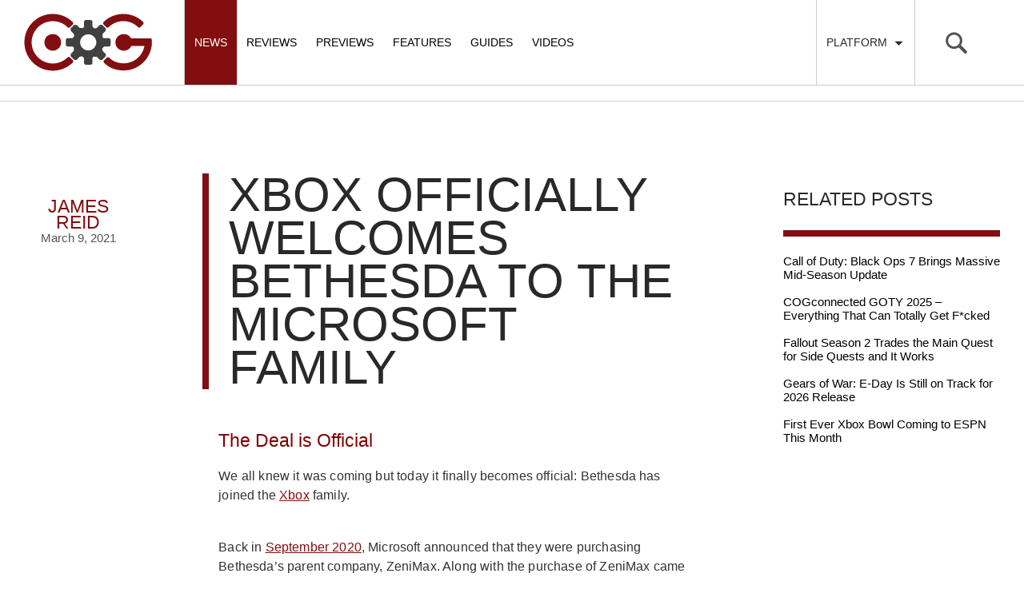

--- FILE ---
content_type: text/html; charset=UTF-8
request_url: https://cogconnected.com/2021/03/xbox-welcomes-bethesda/
body_size: 55531
content:

<!doctype html>
<html class="no-js" lang="en-US">
  <head>
    <meta charset="utf-8">
    <meta http-equiv="X-UA-Compatible" content="IE=edge">
    <meta name="viewport" content="width=device-width, initial-scale=1, maximum-scale=1, user-scalable=no, minimal-ui">
    <link rel="alternate" type="application/rss+xml" title="COGconnected Feed" href="https://cogconnected.com/feed/">
    <link rel="apple-touch-icon" sizes="180x180" href="/apple-touch-icon-180x180.png">
    <link rel="icon" type="image/png" href="/favicon-32x32.png" sizes="32x32">
    <link rel="icon" type="image/png" href="/android-chrome-192x192.png" sizes="192x192">
    <link rel="manifest" href="/manifest.json">
    <meta name="msapplication-TileColor" content="#da532c">
    <meta name="msapplication-TileImage" content="/mstile-144x144.png">
    <meta name="theme-color" content="#ffffff">

<meta name='robots' content='index, follow, max-image-preview:large, max-snippet:-1, max-video-preview:-1' />
	<style>img:is([sizes="auto" i], [sizes^="auto," i]) { contain-intrinsic-size: 3000px 1500px }</style>
	
	<!-- This site is optimized with the Yoast SEO Premium plugin v21.5 (Yoast SEO v25.0) - https://yoast.com/wordpress/plugins/seo/ -->
	<title>Xbox Officially Welcomes Bethesda to the Microsoft Family</title>
<link crossorigin data-rocket-preconnect href="https://exhibitsneeze.com" rel="preconnect">
<link crossorigin data-rocket-preconnect href="https://connect.facebook.net" rel="preconnect">
<link crossorigin data-rocket-preconnect href="https://hb.vntsm.com" rel="preconnect">
<link crossorigin data-rocket-preconnect href="https://www.googletagmanager.com" rel="preconnect">
<link crossorigin data-rocket-preconnect href="https://cogconnected-com.disqus.com" rel="preconnect">
<link crossorigin data-rocket-preconnect href="https://securepubads.g.doubleclick.net" rel="preconnect">
<link crossorigin data-rocket-preconnect href="https://cdn.intergient.com" rel="preconnect">
<link crossorigin data-rocket-preconnect href="https://z-na.amazon-adsystem.com" rel="preconnect">
<link crossorigin data-rocket-preconnect href="https://disqus.com" rel="preconnect">
	<meta name="description" content="Xbox has officially welcomed Bethesda to the family in a new blog post by Head of Xbox, Phil Spencer. The post also confirms that some Bethesda titles will be Microsoft exclusives moving forward." />
	<link rel="canonical" href="https://cogconnected.com/2021/03/xbox-welcomes-bethesda/" />
	<meta property="og:locale" content="en_US" />
	<meta property="og:type" content="article" />
	<meta property="og:title" content="Xbox Officially Welcomes Bethesda to the Microsoft Family" />
	<meta property="og:description" content="Xbox has officially welcomed Bethesda to the family in a new blog post by Head of Xbox, Phil Spencer. The post also confirms that some Bethesda titles will be Microsoft exclusives moving forward." />
	<meta property="og:url" content="https://cogconnected.com/2021/03/xbox-welcomes-bethesda/" />
	<meta property="og:site_name" content="COGconnected" />
	<meta property="article:publisher" content="https://www.facebook.com/COGconnected" />
	<meta property="article:published_time" content="2021-03-09T21:11:53+00:00" />
	<meta property="og:image" content="https://cogconnected.com/wp-content/uploads/2017/12/Bethesda-Featured-compressor.jpg" />
	<meta property="og:image:width" content="890" />
	<meta property="og:image:height" content="520" />
	<meta property="og:image:type" content="image/jpeg" />
	<meta name="author" content="James Reid" />
	<meta name="twitter:card" content="summary_large_image" />
	<meta name="twitter:creator" content="@COGconnected" />
	<meta name="twitter:site" content="@COGconnected" />
	<meta name="twitter:label1" content="Written by" />
	<meta name="twitter:data1" content="James Reid" />
	<meta name="twitter:label2" content="Est. reading time" />
	<meta name="twitter:data2" content="2 minutes" />
	<script type="application/ld+json" class="yoast-schema-graph">{"@context":"https://schema.org","@graph":[{"@type":"Article","@id":"https://cogconnected.com/2021/03/xbox-welcomes-bethesda/#article","isPartOf":{"@id":"https://cogconnected.com/2021/03/xbox-welcomes-bethesda/"},"author":{"name":"James Reid","@id":"https://cogconnected.com/#/schema/person/7476169b04cdcecc098740ae18ce67d0"},"headline":"Xbox Officially Welcomes Bethesda to the Microsoft Family","datePublished":"2021-03-09T21:11:53+00:00","mainEntityOfPage":{"@id":"https://cogconnected.com/2021/03/xbox-welcomes-bethesda/"},"wordCount":360,"commentCount":0,"publisher":{"@id":"https://cogconnected.com/#organization"},"image":{"@id":"https://cogconnected.com/2021/03/xbox-welcomes-bethesda/#primaryimage"},"thumbnailUrl":"https://cogconnected.com/wp-content/uploads/2017/12/Bethesda-Featured-compressor.jpg","keywords":["Bethesda","doom","Fallout","Microsoft","The Elder Scrolls","Xbox","ZeniMax"],"articleSection":["News"],"inLanguage":"en-US","potentialAction":[{"@type":"CommentAction","name":"Comment","target":["https://cogconnected.com/2021/03/xbox-welcomes-bethesda/#respond"]}]},{"@type":"WebPage","@id":"https://cogconnected.com/2021/03/xbox-welcomes-bethesda/","url":"https://cogconnected.com/2021/03/xbox-welcomes-bethesda/","name":"Xbox Officially Welcomes Bethesda to the Microsoft Family","isPartOf":{"@id":"https://cogconnected.com/#website"},"primaryImageOfPage":{"@id":"https://cogconnected.com/2021/03/xbox-welcomes-bethesda/#primaryimage"},"image":{"@id":"https://cogconnected.com/2021/03/xbox-welcomes-bethesda/#primaryimage"},"thumbnailUrl":"https://cogconnected.com/wp-content/uploads/2017/12/Bethesda-Featured-compressor.jpg","datePublished":"2021-03-09T21:11:53+00:00","description":"Xbox has officially welcomed Bethesda to the family in a new blog post by Head of Xbox, Phil Spencer. The post also confirms that some Bethesda titles will be Microsoft exclusives moving forward.","breadcrumb":{"@id":"https://cogconnected.com/2021/03/xbox-welcomes-bethesda/#breadcrumb"},"inLanguage":"en-US","potentialAction":[{"@type":"ReadAction","target":["https://cogconnected.com/2021/03/xbox-welcomes-bethesda/"]}]},{"@type":"ImageObject","inLanguage":"en-US","@id":"https://cogconnected.com/2021/03/xbox-welcomes-bethesda/#primaryimage","url":"https://cogconnected.com/wp-content/uploads/2017/12/Bethesda-Featured-compressor.jpg","contentUrl":"https://cogconnected.com/wp-content/uploads/2017/12/Bethesda-Featured-compressor.jpg","width":890,"height":520,"caption":"Bethesda.net Launcher"},{"@type":"BreadcrumbList","@id":"https://cogconnected.com/2021/03/xbox-welcomes-bethesda/#breadcrumb","itemListElement":[{"@type":"ListItem","position":1,"name":"Home","item":"https://cogconnected.com/"},{"@type":"ListItem","position":2,"name":"Xbox Officially Welcomes Bethesda to the Microsoft Family"}]},{"@type":"WebSite","@id":"https://cogconnected.com/#website","url":"https://cogconnected.com/","name":"COGconnected","description":"","publisher":{"@id":"https://cogconnected.com/#organization"},"potentialAction":[{"@type":"SearchAction","target":{"@type":"EntryPoint","urlTemplate":"https://cogconnected.com/?s={search_term_string}"},"query-input":{"@type":"PropertyValueSpecification","valueRequired":true,"valueName":"search_term_string"}}],"inLanguage":"en-US"},{"@type":"Organization","@id":"https://cogconnected.com/#organization","name":"COGconnected","url":"https://cogconnected.com/","logo":{"@type":"ImageObject","inLanguage":"en-US","@id":"https://cogconnected.com/#/schema/logo/image/","url":"https://cogconnected.com/wp-content/uploads/2015/10/logo-temp.jpg","contentUrl":"https://cogconnected.com/wp-content/uploads/2015/10/logo-temp.jpg","width":160,"height":72,"caption":"COGconnected"},"image":{"@id":"https://cogconnected.com/#/schema/logo/image/"},"sameAs":["https://www.facebook.com/COGconnected","https://x.com/COGconnected","https://www.instagram.com/COGconnected","https://www.youtube.com/COGConnected"]},{"@type":"Person","@id":"https://cogconnected.com/#/schema/person/7476169b04cdcecc098740ae18ce67d0","name":"James Reid","image":{"@type":"ImageObject","inLanguage":"en-US","@id":"https://cogconnected.com/#/schema/person/image/","url":"https://secure.gravatar.com/avatar/fe330e5e985755582398521bb23d89029e75bf16b2f5ad4d08b1dc0712c5aef9?s=96&d=wavatar&r=g","contentUrl":"https://secure.gravatar.com/avatar/fe330e5e985755582398521bb23d89029e75bf16b2f5ad4d08b1dc0712c5aef9?s=96&d=wavatar&r=g","caption":"James Reid"},"description":"James is a freelance gaming journalist and full-time charity fundraiser. He loves to talk about video games, even more than he likes to play them. He/Him. Follow him on Twitter at https://twitter.com/JamesReidNL.","url":"https://cogconnected.com/author/james-reid/"}]}</script>
	<!-- / Yoast SEO Premium plugin. -->



<link rel="alternate" type="application/rss+xml" title="COGconnected &raquo; Xbox Officially Welcomes Bethesda to the Microsoft Family Comments Feed" href="https://cogconnected.com/2021/03/xbox-welcomes-bethesda/feed/" />
<style id='wp-emoji-styles-inline-css' type='text/css'>

	img.wp-smiley, img.emoji {
		display: inline !important;
		border: none !important;
		box-shadow: none !important;
		height: 1em !important;
		width: 1em !important;
		margin: 0 0.07em !important;
		vertical-align: -0.1em !important;
		background: none !important;
		padding: 0 !important;
	}
</style>
<link rel='stylesheet' id='wp-block-library-css' href='https://cogconnected.com/wp-includes/css/dist/block-library/style.min.css?ver=2a3c6f5e8b1d8baae80b62fc3696e5af' type='text/css' media='all' />
<style id='classic-theme-styles-inline-css' type='text/css'>
/*! This file is auto-generated */
.wp-block-button__link{color:#fff;background-color:#32373c;border-radius:9999px;box-shadow:none;text-decoration:none;padding:calc(.667em + 2px) calc(1.333em + 2px);font-size:1.125em}.wp-block-file__button{background:#32373c;color:#fff;text-decoration:none}
</style>
<style id='global-styles-inline-css' type='text/css'>
:root{--wp--preset--aspect-ratio--square: 1;--wp--preset--aspect-ratio--4-3: 4/3;--wp--preset--aspect-ratio--3-4: 3/4;--wp--preset--aspect-ratio--3-2: 3/2;--wp--preset--aspect-ratio--2-3: 2/3;--wp--preset--aspect-ratio--16-9: 16/9;--wp--preset--aspect-ratio--9-16: 9/16;--wp--preset--color--black: #000000;--wp--preset--color--cyan-bluish-gray: #abb8c3;--wp--preset--color--white: #ffffff;--wp--preset--color--pale-pink: #f78da7;--wp--preset--color--vivid-red: #cf2e2e;--wp--preset--color--luminous-vivid-orange: #ff6900;--wp--preset--color--luminous-vivid-amber: #fcb900;--wp--preset--color--light-green-cyan: #7bdcb5;--wp--preset--color--vivid-green-cyan: #00d084;--wp--preset--color--pale-cyan-blue: #8ed1fc;--wp--preset--color--vivid-cyan-blue: #0693e3;--wp--preset--color--vivid-purple: #9b51e0;--wp--preset--gradient--vivid-cyan-blue-to-vivid-purple: linear-gradient(135deg,rgba(6,147,227,1) 0%,rgb(155,81,224) 100%);--wp--preset--gradient--light-green-cyan-to-vivid-green-cyan: linear-gradient(135deg,rgb(122,220,180) 0%,rgb(0,208,130) 100%);--wp--preset--gradient--luminous-vivid-amber-to-luminous-vivid-orange: linear-gradient(135deg,rgba(252,185,0,1) 0%,rgba(255,105,0,1) 100%);--wp--preset--gradient--luminous-vivid-orange-to-vivid-red: linear-gradient(135deg,rgba(255,105,0,1) 0%,rgb(207,46,46) 100%);--wp--preset--gradient--very-light-gray-to-cyan-bluish-gray: linear-gradient(135deg,rgb(238,238,238) 0%,rgb(169,184,195) 100%);--wp--preset--gradient--cool-to-warm-spectrum: linear-gradient(135deg,rgb(74,234,220) 0%,rgb(151,120,209) 20%,rgb(207,42,186) 40%,rgb(238,44,130) 60%,rgb(251,105,98) 80%,rgb(254,248,76) 100%);--wp--preset--gradient--blush-light-purple: linear-gradient(135deg,rgb(255,206,236) 0%,rgb(152,150,240) 100%);--wp--preset--gradient--blush-bordeaux: linear-gradient(135deg,rgb(254,205,165) 0%,rgb(254,45,45) 50%,rgb(107,0,62) 100%);--wp--preset--gradient--luminous-dusk: linear-gradient(135deg,rgb(255,203,112) 0%,rgb(199,81,192) 50%,rgb(65,88,208) 100%);--wp--preset--gradient--pale-ocean: linear-gradient(135deg,rgb(255,245,203) 0%,rgb(182,227,212) 50%,rgb(51,167,181) 100%);--wp--preset--gradient--electric-grass: linear-gradient(135deg,rgb(202,248,128) 0%,rgb(113,206,126) 100%);--wp--preset--gradient--midnight: linear-gradient(135deg,rgb(2,3,129) 0%,rgb(40,116,252) 100%);--wp--preset--font-size--small: 13px;--wp--preset--font-size--medium: 20px;--wp--preset--font-size--large: 36px;--wp--preset--font-size--x-large: 42px;--wp--preset--spacing--20: 0.44rem;--wp--preset--spacing--30: 0.67rem;--wp--preset--spacing--40: 1rem;--wp--preset--spacing--50: 1.5rem;--wp--preset--spacing--60: 2.25rem;--wp--preset--spacing--70: 3.38rem;--wp--preset--spacing--80: 5.06rem;--wp--preset--shadow--natural: 6px 6px 9px rgba(0, 0, 0, 0.2);--wp--preset--shadow--deep: 12px 12px 50px rgba(0, 0, 0, 0.4);--wp--preset--shadow--sharp: 6px 6px 0px rgba(0, 0, 0, 0.2);--wp--preset--shadow--outlined: 6px 6px 0px -3px rgba(255, 255, 255, 1), 6px 6px rgba(0, 0, 0, 1);--wp--preset--shadow--crisp: 6px 6px 0px rgba(0, 0, 0, 1);}:where(.is-layout-flex){gap: 0.5em;}:where(.is-layout-grid){gap: 0.5em;}body .is-layout-flex{display: flex;}.is-layout-flex{flex-wrap: wrap;align-items: center;}.is-layout-flex > :is(*, div){margin: 0;}body .is-layout-grid{display: grid;}.is-layout-grid > :is(*, div){margin: 0;}:where(.wp-block-columns.is-layout-flex){gap: 2em;}:where(.wp-block-columns.is-layout-grid){gap: 2em;}:where(.wp-block-post-template.is-layout-flex){gap: 1.25em;}:where(.wp-block-post-template.is-layout-grid){gap: 1.25em;}.has-black-color{color: var(--wp--preset--color--black) !important;}.has-cyan-bluish-gray-color{color: var(--wp--preset--color--cyan-bluish-gray) !important;}.has-white-color{color: var(--wp--preset--color--white) !important;}.has-pale-pink-color{color: var(--wp--preset--color--pale-pink) !important;}.has-vivid-red-color{color: var(--wp--preset--color--vivid-red) !important;}.has-luminous-vivid-orange-color{color: var(--wp--preset--color--luminous-vivid-orange) !important;}.has-luminous-vivid-amber-color{color: var(--wp--preset--color--luminous-vivid-amber) !important;}.has-light-green-cyan-color{color: var(--wp--preset--color--light-green-cyan) !important;}.has-vivid-green-cyan-color{color: var(--wp--preset--color--vivid-green-cyan) !important;}.has-pale-cyan-blue-color{color: var(--wp--preset--color--pale-cyan-blue) !important;}.has-vivid-cyan-blue-color{color: var(--wp--preset--color--vivid-cyan-blue) !important;}.has-vivid-purple-color{color: var(--wp--preset--color--vivid-purple) !important;}.has-black-background-color{background-color: var(--wp--preset--color--black) !important;}.has-cyan-bluish-gray-background-color{background-color: var(--wp--preset--color--cyan-bluish-gray) !important;}.has-white-background-color{background-color: var(--wp--preset--color--white) !important;}.has-pale-pink-background-color{background-color: var(--wp--preset--color--pale-pink) !important;}.has-vivid-red-background-color{background-color: var(--wp--preset--color--vivid-red) !important;}.has-luminous-vivid-orange-background-color{background-color: var(--wp--preset--color--luminous-vivid-orange) !important;}.has-luminous-vivid-amber-background-color{background-color: var(--wp--preset--color--luminous-vivid-amber) !important;}.has-light-green-cyan-background-color{background-color: var(--wp--preset--color--light-green-cyan) !important;}.has-vivid-green-cyan-background-color{background-color: var(--wp--preset--color--vivid-green-cyan) !important;}.has-pale-cyan-blue-background-color{background-color: var(--wp--preset--color--pale-cyan-blue) !important;}.has-vivid-cyan-blue-background-color{background-color: var(--wp--preset--color--vivid-cyan-blue) !important;}.has-vivid-purple-background-color{background-color: var(--wp--preset--color--vivid-purple) !important;}.has-black-border-color{border-color: var(--wp--preset--color--black) !important;}.has-cyan-bluish-gray-border-color{border-color: var(--wp--preset--color--cyan-bluish-gray) !important;}.has-white-border-color{border-color: var(--wp--preset--color--white) !important;}.has-pale-pink-border-color{border-color: var(--wp--preset--color--pale-pink) !important;}.has-vivid-red-border-color{border-color: var(--wp--preset--color--vivid-red) !important;}.has-luminous-vivid-orange-border-color{border-color: var(--wp--preset--color--luminous-vivid-orange) !important;}.has-luminous-vivid-amber-border-color{border-color: var(--wp--preset--color--luminous-vivid-amber) !important;}.has-light-green-cyan-border-color{border-color: var(--wp--preset--color--light-green-cyan) !important;}.has-vivid-green-cyan-border-color{border-color: var(--wp--preset--color--vivid-green-cyan) !important;}.has-pale-cyan-blue-border-color{border-color: var(--wp--preset--color--pale-cyan-blue) !important;}.has-vivid-cyan-blue-border-color{border-color: var(--wp--preset--color--vivid-cyan-blue) !important;}.has-vivid-purple-border-color{border-color: var(--wp--preset--color--vivid-purple) !important;}.has-vivid-cyan-blue-to-vivid-purple-gradient-background{background: var(--wp--preset--gradient--vivid-cyan-blue-to-vivid-purple) !important;}.has-light-green-cyan-to-vivid-green-cyan-gradient-background{background: var(--wp--preset--gradient--light-green-cyan-to-vivid-green-cyan) !important;}.has-luminous-vivid-amber-to-luminous-vivid-orange-gradient-background{background: var(--wp--preset--gradient--luminous-vivid-amber-to-luminous-vivid-orange) !important;}.has-luminous-vivid-orange-to-vivid-red-gradient-background{background: var(--wp--preset--gradient--luminous-vivid-orange-to-vivid-red) !important;}.has-very-light-gray-to-cyan-bluish-gray-gradient-background{background: var(--wp--preset--gradient--very-light-gray-to-cyan-bluish-gray) !important;}.has-cool-to-warm-spectrum-gradient-background{background: var(--wp--preset--gradient--cool-to-warm-spectrum) !important;}.has-blush-light-purple-gradient-background{background: var(--wp--preset--gradient--blush-light-purple) !important;}.has-blush-bordeaux-gradient-background{background: var(--wp--preset--gradient--blush-bordeaux) !important;}.has-luminous-dusk-gradient-background{background: var(--wp--preset--gradient--luminous-dusk) !important;}.has-pale-ocean-gradient-background{background: var(--wp--preset--gradient--pale-ocean) !important;}.has-electric-grass-gradient-background{background: var(--wp--preset--gradient--electric-grass) !important;}.has-midnight-gradient-background{background: var(--wp--preset--gradient--midnight) !important;}.has-small-font-size{font-size: var(--wp--preset--font-size--small) !important;}.has-medium-font-size{font-size: var(--wp--preset--font-size--medium) !important;}.has-large-font-size{font-size: var(--wp--preset--font-size--large) !important;}.has-x-large-font-size{font-size: var(--wp--preset--font-size--x-large) !important;}
:where(.wp-block-post-template.is-layout-flex){gap: 1.25em;}:where(.wp-block-post-template.is-layout-grid){gap: 1.25em;}
:where(.wp-block-columns.is-layout-flex){gap: 2em;}:where(.wp-block-columns.is-layout-grid){gap: 2em;}
:root :where(.wp-block-pullquote){font-size: 1.5em;line-height: 1.6;}
</style>
<link data-minify="1" rel='stylesheet' id='sage_css-css' href='https://cogconnected.com/wp-content/cache/min/1/wp-content/themes/cog/dist/styles/main.css?ver=1768001000' type='text/css' media='all' />
<script data-minify="1" type="text/javascript" src="https://cogconnected.com/wp-content/cache/min/1/wp-content/themes/cog/dist/scripts/jquery.js?ver=1768001000" id="jquery-js"></script>
<script>window.jQuery || document.write('<script data-minify="1" src="https://cogconnected.com/wp-content/cache/min/1/wp-content/themes/cog/dist/scripts/jquery.js?ver=1768001000"><\/script>')</script>
<script type="text/javascript" src="https://cogconnected.com/wp-content/plugins/sticky-menu-or-anything-on-scroll/assets/js/jq-sticky-anything.min.js?ver=2.1.1" id="stickyAnythingLib-js"></script>
<link rel="https://api.w.org/" href="https://cogconnected.com/wp-json/" /><link rel="alternate" title="JSON" type="application/json" href="https://cogconnected.com/wp-json/wp/v2/posts/268563" /><link rel="EditURI" type="application/rsd+xml" title="RSD" href="https://cogconnected.com/xmlrpc.php?rsd" />

<link rel='shortlink' href='https://cogconnected.com/?p=268563' />
<link rel="alternate" title="oEmbed (JSON)" type="application/json+oembed" href="https://cogconnected.com/wp-json/oembed/1.0/embed?url=https%3A%2F%2Fcogconnected.com%2F2021%2F03%2Fxbox-welcomes-bethesda%2F" />
<link rel="alternate" title="oEmbed (XML)" type="text/xml+oembed" href="https://cogconnected.com/wp-json/oembed/1.0/embed?url=https%3A%2F%2Fcogconnected.com%2F2021%2F03%2Fxbox-welcomes-bethesda%2F&#038;format=xml" />
<style>
.ai-viewports                 {--ai: 1;}
.ai-viewport-3                { display: none !important;}
.ai-viewport-2                { display: none !important;}
.ai-viewport-1                { display: inherit !important;}
.ai-viewport-0                { display: none !important;}
@media (min-width: 768px) and (max-width: 979px) {
.ai-viewport-1                { display: none !important;}
.ai-viewport-2                { display: inherit !important;}
}
@media (max-width: 767px) {
.ai-viewport-1                { display: none !important;}
.ai-viewport-3                { display: inherit !important;}
}
</style>
<!-- Connatix Head - Zergnet - Disqus -->
<script>!function(n){if(!window.cnx){window.cnx={},window.cnx.cmd=[];var t=n.createElement('iframe');t.src='javascript:false'; t.display='none',t.onload=function(){var n=t.contentWindow.document,c=n.createElement('script');c.src='//cd.connatix.com/connatix.player.js?cid=4365281d-b376-11e9-b4d2-06948452ae1a',c.setAttribute('async','1'),c.setAttribute('type','text/javascript'),n.body.appendChild(c)},n.head.appendChild(t)}}(document);</script><!-- Venatus Head -->
<!-- Venatus -->
<script src="https://hb.vntsm.com/v4/live/vms/sites/cogconnected.com/index.js"></script>

<script>
self.__VM = self.__VM || [];
self.__VM.push(function (admanager, scope) {
     scope.Config.get('mpu').addNodeProvider('.mpu');
     scope.Config.get('double_mpu').addNodeProvider('.double-mpu');
     scope.Config.get('billboard').addNodeProvider('.billboard');
     scope.Config.get('mobile_banner').addNodeProvider('.mobile-banner');
     scope.Config.get("mobile_banner","top_banner",{sizes:"300x50,320x50"}).display("top");
     scope.Config.get("skyscraper").displayMany(["slot-1","slot-2","slot-3"]);
     scope.Config.get('desktop_takeover').display('desktop-takeover');
     scope.Config.get('video').display('vm-av');
});
</script>
<!-- / Venatus --><!-- Google tag (gtag.js) -->
<script async src="https://www.googletagmanager.com/gtag/js?id=G-W0KX9TWLT6"></script>
<script>
  window.dataLayer = window.dataLayer || [];
  function gtag(){dataLayer.push(arguments);}
  gtag('js', new Date());

  gtag('config', 'G-W0KX9TWLT6');
</script>
  <style id="rocket-lazyrender-inline-css">[data-wpr-lazyrender] {content-visibility: auto;}</style><meta name="generator" content="WP Rocket 3.19.0.1" data-wpr-features="wpr_minify_js wpr_preconnect_external_domains wpr_automatic_lazy_rendering wpr_minify_css wpr_preload_links wpr_host_fonts_locally wpr_desktop" /></head>  <body class="wp-singular post-template-default single single-post postid-268563 single-format-standard wp-theme-cog xbox-welcomes-bethesda sidebar-primary">

<!-- Google Tag Manager (noscript) -->
<noscript><iframe src="https://www.googletagmanager.com/ns.html?id=GTM-K7GN9ZW"
height="0" width="0" style="display:none;visibility:hidden"></iframe></noscript>
<!-- End Google Tag Manager (noscript) -->

  <div  id="fb-root"></div>
<script>(function(d, s, id) {
  var js, fjs = d.getElementsByTagName(s)[0];
  if (d.getElementById(id)) return;
  js = d.createElement(s); js.id = id;
  js.src = "//connect.facebook.net/en_US/sdk.js#xfbml=1&version=v2.3&appId=131781793545";
  fjs.parentNode.insertBefore(js, fjs);
}(document, 'script', 'facebook-jssdk'));</script>
    <!--[if lt IE 9]>
      <div class="alert alert-warning">
        You are using an <strong>outdated</strong> browser. Please <a href="http://browsehappy.com/">upgrade your browser</a> to improve your experience.      </div>
    <![endif]-->
    <svg display="none" width="0" height="0" version="1.1" xmlns="http://www.w3.org/2000/svg" xmlns:xlink="http://www.w3.org/1999/xlink">
<defs>
<symbol id="icon-angle-left" viewBox="0 0 366 1024">
	<title>angle-left</title>
	<path class="path1" d="M358.286 310.857q0 7.429-5.714 13.143l-224.571 224.571 224.571 224.571q5.714 5.714 5.714 13.143t-5.714 13.143l-28.571 28.571q-5.714 5.714-13.143 5.714t-13.143-5.714l-266.286-266.286q-5.714-5.714-5.714-13.143t5.714-13.143l266.286-266.286q5.714-5.714 13.143-5.714t13.143 5.714l28.571 28.571q5.714 5.714 5.714 13.143z"></path>
</symbol>
<symbol id="icon-angle-right" viewBox="0 0 366 1024">
	<title>angle-right</title>
	<path class="path1" d="M340 548.571q0 7.429-5.714 13.143l-266.286 266.286q-5.714 5.714-13.143 5.714t-13.143-5.714l-28.571-28.571q-5.714-5.714-5.714-13.143t5.714-13.143l224.571-224.571-224.571-224.571q-5.714-5.714-5.714-13.143t5.714-13.143l28.571-28.571q5.714-5.714 13.143-5.714t13.143 5.714l266.286 266.286q5.714 5.714 5.714 13.143z"></path>
</symbol>
<symbol id="icon-xb" viewBox="0 0 1024 1024">
  <title>xb</title>
  <path class="path1" d="M512 1024c-282.318 0-512-229.685-512-512s229.682-512 512-512c282.315 0 511.997 229.682 511.997 512s-229.682 512-511.997 512zM512 75.013c-240.954 0-436.987 196.030-436.987 436.987s196.033 436.987 436.987 436.987c240.954 0 436.984-196.030 436.984-436.987s-196.027-436.987-436.984-436.987zM319.239 227.302c-0.352 0.263-0.62 0.563-0.943 0.828 1.965-2.069 4.792-4.302 6.647-5.516 54.217-35.239 116.859-54.085 186.368-54.085 65.008 0 125.907 17.96 177.888 49.186 3.765 2.236 14.048 9.287 19.362 15.695v0.023c-50.158-55.291-197.573 63.346-197.573 63.346-50.986-39.304-97.881-66.087-132.797-75.619-29.177-7.992-49.367-1.316-58.952 6.142zM765.351 279.574c-1.532-1.691-3.2-3.28-4.734-5.032-12.683-13.915-28.271-17.282-42.319-16.364-12.787 4.007-71.874 25.303-144.695 94.055 0 0 81.972 79.713 132.179 161.203 50.146 81.487 80.134 145.529 61.704 234.419 55.966-61.517 90.1-143.244 90.1-232.994 0-90.829-34.971-173.503-92.235-235.288zM640.232 548.237c-22.236-24.953-55.319-60.706-99.012-104.153-9.556-9.504-19.651-19.411-30.256-29.668 0 0-15.963 15.961-36.748 36.961v-0.032c-26.598 26.869-61.081 61.923-80.218 82.382-34.085 36.364-131.723 150.592-137.217 214.633 0 0-21.725-50.796 25.952-167.955 31.148-76.589 125.261-191.592 164.562-229.064 0 0-35.914-39.518-80.974-66.819l-0.271-0.078c0 0-0.511-0.404-1.321-0.915-21.67-12.922-45.331-22.879-68.106-24.198-23.26 1.642-37.983 18.655-37.983 18.655-58.121 61.967-93.683 145.257-93.683 236.892 0 191.269 155.061 346.359 346.353 346.359 101.519 0 192.862-43.776 256.228-113.362-0.035-0.107-7.296-45.767-53.894-111.262-10.958-15.34-50.989-63.236-73.412-88.377z"></path>
</symbol>
<symbol id="icon-ps" viewBox="0 0 1024 1024">
  <title>ps</title>
  <path class="path1" d="M512 1024c-282.318 0-512-229.685-512-512s229.682-512 512-512c282.315 0 511.997 229.685 511.997 512 0.003 282.315-229.682 512-511.997 512zM512 75.013c-240.954 0-436.987 196.033-436.987 436.987s196.033 436.984 436.987 436.984c240.954 0 436.984-196.030 436.984-436.984 0.003-240.954-196.027-436.987-436.984-436.987zM409.532 735.398c2.966 0.932 5.938 1.852 8.964 2.721 6.079 2.074 12.219 3.924 18.358 5.9 2.663 0.915 5.346 1.728 8.049 2.597 2.054 0.591 4.108 1.16 6.2 1.688 2.602 1.018 5.185 2.034 7.764 3.153 1.324 0.141 3.987 0.427 5.309 0.548l-0.202 1.18c4.209 0.793 8.335 2.034 12.42 3.353 4.677 1.567 9.374 3.174 14.253 4.108l-0.101 1.241c1.301 0.121 3.924 0.387 5.242 0.508 2.646 1.039 5.309 1.997 7.992 2.989 5.534 1.443 10.958 3.315 16.408 5.063 5.713 1.953 11.468 4.879 17.689 3.419-1.14 0.995-2.317 1.971-3.517 2.885 1.342-0.081 4.007-0.245 5.326-0.343-1.14-12.565-0.591-25.23-0.71-37.859 0.046-146.991-0.078-293.986 0.061-440.974-0.756-9.841 2.198-19.783 9.206-26.881 1.059-0.687 3.133-2.092 4.186-2.784 16.448-3.335 33 10.006 34.22 26.509 0.343 0 1.036 0 1.365-0.017 0.975 20.005 0.545 40.011 0.649 60.016-0.084 50.521 0.164 101.028-0.141 151.544l1.887-0.138-0.101 2.703c0.917-0.263 2.784-0.77 3.719-1.016l0.061 1.971c2.501 0.894 5.043 1.852 7.585 2.767 7.196 2.969 14.757 4.778 22.123 7.279 18.883 1.076 39.518 4.126 56.886-5.392 0.508-0.040 1.544-0.095 2.051-0.141 1.021-0.669 3.050-2.034 4.068-2.703 2.868-1.87 5.736-3.803 8.621-5.695 2.478-2.297 4.936-4.613 7.377-6.95 0.531-0.73 1.544-2.216 2.051-2.966l0.655 0.040c0.591-0.69 1.751-2.097 2.34-2.787 1.691-2.458 3.416-4.916 5.043-7.418l0.467-0.366c0.75-1.22 2.253-3.664 2.986-4.899l0.179-1.526c1.613-2.683 3.116-5.427 4.518-8.214 1.016-2.807 1.973-5.632 3.026-8.416 1.16-4.045 2.4-8.096 3.984-11.973 0.389-3.823 0.692-7.628 0.981-11.428l1.336 0.427c0.225-4.553 0.49-9.108 0.857-13.644 2.992-21.918 0.147-44.059-1.076-66.015l-1.402 0.179c-0.141-4.755-0.407-9.515-0.632-14.25-0.343-0.040-1.016-0.101-1.342-0.141-1.117-8.95-4.512-17.342-7.054-25.943-1.258-2.663-2.478-5.306-3.725-7.972-0.868-2.297-1.685-4.613-2.435-6.95l-0.756 0.303c-1.258-2.461-2.542-4.899-3.82-7.317-4.818-7.565-10.453-14.518-16.044-21.491l-1.342 0.877c0.061-0.47 0.185-1.405 0.248-1.89-8.52-7.522-16.512-15.738-26.292-21.676-2.418-1.668-4.859-3.315-7.296-4.942-4.835-2.683-9.677-5.363-14.149-8.618-0.467 0.020-1.425 0.081-1.887 0.124-3.422-1.991-6.898-3.866-10.398-5.715-3.329-1.463-6.644-2.986-9.957-4.533-2.175-0.831-4.351-1.708-6.549-2.519-2.582-1.122-5.161-2.219-7.726-3.335-2.784-0.975-5.551-1.988-8.318-2.989-1.973-0.73-3.944-1.419-5.917-2.112-2.807-1.076-5.652-2.054-8.436-3.090-3.921-1.22-7.85-2.458-11.711-3.8-5.551-1.445-10.961-3.355-16.388-5.144-4.74-1.523-9.455-3.087-14.273-4.25-2.565-0.952-5.127-1.87-7.625-2.845-1.483-0.179-4.429-0.534-5.894-0.692l0.101-1.624c-2.383-0.222-4.76-0.467-7.118-0.713-6.688-2.908-13.846-4.512-20.883-6.321-7.519-2.233-15.003-4.717-22.749-6.018l0.182-0.894c-5.245-0.609-10.329-1.991-15.433-3.188-2.706-0.897-5.366-1.852-8.009-2.845-2.724-0.392-5.45-0.736-8.153-1.079-6.14-1.933-12.524-2.845-18.58-5-2.623-0.289-5.245-0.591-7.85-0.877-3.494-1.541-7.317-1.852-11.079-2.155 0.257 189.105 0.113 378.243 0.075 567.383zM379.053 513.428c-2.542 0.666-5.063 1.422-7.565 2.256-2.683 0.952-5.387 1.893-8.073 2.807-2.539 0.975-5.081 1.91-7.602 2.908-4.942 1.503-9.798 3.252-14.68 4.936-3.211 1.264-6.486 2.377-9.697 3.601-5.164 1.832-10.285 3.86-15.655 4.997l0.222 0.981c-2.461 0.609-4.899 1.241-7.32 1.91-3.416 1.301-6.792 2.683-10.124 4.209-1.099 0.179-3.315 0.545-4.411 0.727-5.288 2.377-10.776 4.27-16.243 6.125-6.549 2.478-13.234 4.576-19.639 7.397-1.18 0.225-3.54 0.71-4.717 0.952-3.234 1.489-6.567 2.726-9.902 3.967-2.155 0.733-4.31 1.466-6.486 2.175-6.486 2.424-13.073 4.593-19.538 7.077-2.074 0.687-4.149 1.402-6.2 2.152-0.894 0.225-2.683 0.649-3.557 0.88-2.216 1.076-4.411 2.193-6.567 3.329-1.402 0.081-4.23 0.263-5.632 0.346l0.141 1.365c-5.834 1.645-11.566 3.719-17.097 6.215-2.219 0.84-4.434 1.714-6.65 2.608-3.312 1.584-6.647 3.104-10.043 4.547-4.207 2.158-8.416 4.256-12.746 6.142l-0.346 1.645c-0.915-0.095-2.724-0.343-3.638-0.467l0.040 1.627c-3.679 1.87-7.239 3.961-10.733 6.183-6.183 4.126-11.448 9.371-16.001 15.205-3.742 9.152-3.679 20.029 0.323 29.094 2.115 2.747 4.27 5.49 6.428 8.22 3.335 2.963 6.668 5.935 10.084 8.803 3.373 2.031 6.809 4.005 10.268 5.894 1.056 0.655 3.151 1.953 4.186 2.585 0.548 0.020 1.647 0.061 2.219 0.081 1.994 1.117 4.007 2.216 6.039 3.272 3.453 1.122 6.872 2.299 10.326 3.335 6.365 2.196 12.729 4.472 19.336 5.814l-0.182 1.2c2.418 0.222 4.838 0.49 7.259 0.753 2.683 0.978 5.427 1.87 8.153 2.787 2.602 0.424 5.205 0.894 7.787 1.422 3.335 1.218 6.872 1.624 10.369 2.256 3.416 1.157 6.994 1.567 10.571 1.991l0.958 0.894c1.607 0.023 4.838 0.084 6.466 0.124 1.443-3.702 3.070-0.591 3.739 1.852 5.998 0.199 11.973 0.528 17.971 0.831l-0.364 1.466c7.888 0.222 15.776 0.467 23.664 0.874 13.459 1.832 27.163 1.036 40.703 0.612 7.949-1.362 16.059-1.076 24.111-1.321l-0.652-1.443c6.809-0.326 13.621-0.793 20.453-0.897l0.020-1.18c5.531-0.447 10.998-1.382 16.425-2.519-0.242-21.858-0.081-43.733-0.121-65.59-2.784 0.289-5.591 0.537-8.376 0.793l0.061 1.994c-0.975 0.023-2.928 0.061-3.906 0.084-4.307 2.008-8.739 3.716-13.191 5.361-2.807 0.897-5.591 1.855-8.378 2.787-2.599 1.016-5.205 2.011-7.764 3.067-3.052 0.935-6.039 1.973-9.068 2.931-2.464 1.056-4.922 2.155-7.363 3.272-1.14 0.225-3.396 0.69-4.533 0.915-8.13 3.231-16.589 6.076-25.453 5.938l0.528 1.443c-15.104 0.773-30.253 1.039-45.337 0.023l0.548-1.16c-3.151-0.548-6.281-1.117-9.351-1.93-2.4-1.056-4.798-2.095-7.219-3.067l0.245-0.917c-0.669-0.73-2.051-2.216-2.744-2.946l-1.829 0.121c0.773-3.13 1.728-6.2 2.724-9.253 2.175-1.503 4.31-3.029 6.486-4.533 2.663-1.342 5.306-2.703 7.969-4.065 9.273-3.11 18.237-7.296 27.853-9.293l0.101-0.998c3.762-0.975 7.421-2.334 10.917-4.025 1.301-0.141 3.924-0.407 5.225-0.525l-0.162-1.324c3.234-0.935 6.405-1.994 9.596-3.093 2.337-0.687 4.677-1.319 7.054-1.91l-0.326-0.992c2.421-0.615 4.818-1.301 7.216-2.034 3.029-1.082 6.062-2.152 9.149-3.093v-1.241c1.321-0.141 4.005-0.421 5.329-0.568 8.476-3.719 17.403-6.238 25.981-9.714 0.837-0.164 2.504-0.467 3.335-0.632 2.219-1.099 4.455-2.198 6.67-3.312 1.14-0.202 3.416-0.615 4.576-0.816 4.23-1.988 8.681-3.453 13.214-4.553 0.488-24.803 0.124-49.624 0.242-74.428-1.584 0.017-4.737 0.058-6.321 0.081l0.219 1.601zM654.698 546.506l0.467 1.402c-6.114 0.179-12.233 0.563-18.335 0.874l0.265 1.443c-3.86 0.265-7.726 0.568-11.552 0.897-3.306 1.016-6.644 1.849-9.957 2.761-3.477 0.427-6.93 0.958-10.228 2.074-7.686 1.607-15.349 3.477-22.692 6.284-1.402 0.265-4.25 0.773-5.652 1.036-4.227 1.849-8.638 3.312-13.231 3.906-0.998 2.825-1.691 5.73-1.489 8.762 0.202 23.032 0.061 46.093 0.040 69.122 4.988-0.894 9.804-2.519 14.437-4.573 2.051-0.612 4.131-1.264 6.183-1.913 3.54-1.243 7.017-2.643 10.453-4.149 0.992-0.202 2.986-0.649 3.984-0.851 5.387-2.236 10.938-4.062 16.442-5.978 2.585-0.992 5.19-1.887 7.833-2.744 3.477-1.258 6.947-2.501 10.47-3.696 1.91-0.756 3.843-1.509 5.793-2.222 3.050-0.935 6.142-1.645 9.253-2.317 0.040-0.467 0.078-1.443 0.101-1.91 5.871-0.71 11.428-2.79 16.956-4.818 3.494-1.206 6.91-2.582 10.283-4.108 1.042-0.164 3.116-0.444 4.131-0.591 2.62-1.2 5.286-2.259 7.992-3.292 5.47-1.832 10.914-3.765 16.411-5.629 5.444-1.714 11.056-2.827 16.506-4.659 4.068-0.303 8.171-0.508 12.285-0.733 10.182-2.807 20.877-1.177 31.304-1.278l-0.326 1.319c4.518 0.208 9.198 0 13.422 1.893 2.216 0.874 4.434 1.769 6.688 2.597 5.349 2.689 7.732 8.113 4.841 13.664-0.756 0.413-2.259 1.2-2.986 1.607-0.568 0.816-1.731 2.441-2.299 3.234l-1.731-0.164c-2.969 1.95-6.102 3.679-9.59 4.475l0.058 0.793c-5.245 1.443-10.352 3.329-15.412 5.326-2.418 0.669-4.835 1.284-7.273 1.849l0.118 0.975c-1.567 0.467-4.717 1.402-6.301 1.87-9.703 3.459-19.498 6.627-28.993 10.614-1.122 0.182-3.353 0.545-4.492 0.753-2.323 1.119-4.654 2.259-6.976 3.355-0.733 0.141-2.198 0.407-2.926 0.545-2.181 0.791-4.333 1.564-6.509 2.34-8.621 3.234-17.282 6.344-25.983 9.29-3.335 1.163-6.61 2.4-9.861 3.722-2.112 0.632-4.227 1.321-6.327 2.034-2.074 0.753-4.103 1.526-6.137 2.34-3.416 1.18-6.792 2.377-10.164 3.641-5.107 1.728-10.144 3.641-15.288 5.182l0.017 1.342c-2.706 0.182-5.387 0.369-8.047 0.591l0.179 1.425c-3.679 0.992-7.259 2.276-10.813 3.615-4.27 1.469-8.52 2.969-12.752 4.498-4.835 1.665-9.59 3.474-14.478 4.98-3.37 1.872-8.491 1.769-10.363 5.511-0.164 23.99 0.078 48.003-0.124 72.010 10.144-1.705 19.434-6.425 29.171-9.556 4.498-1.708 9.033-3.335 13.563-4.98 2.097-0.695 4.163-1.425 6.261-2.155 5.47-1.956 10.938-3.924 16.388-5.958 4.795-1.668 9.556-3.517 14.397-5.104 2.135-0.837 4.287-1.624 6.486-2.377 11.705-3.866 23.029-8.987 35.028-11.973l-0.101-0.877c2.424-0.669 4.841-1.382 7.236-2.132 3.358-1.301 6.67-2.663 9.968-4.129 1.111-0.202 3.376-0.591 4.512-0.773 3.252-1.549 6.604-2.827 10.003-4.048 2.092-0.73 4.186-1.422 6.301-2.112 2.602-1.033 5.245-2.014 7.888-3.009 2.767-0.975 5.528-1.973 8.341-2.888 6.558-2.461 13.191-4.717 19.74-7.259 2.135-0.73 4.287-1.463 6.44-2.216 3.298-1.16 6.569-2.357 9.804-3.719 1.154-0.309 3.477-0.9 4.631-1.203 2.028-0.874 4.062-1.728 6.119-2.519 3.399-1.14 6.745-2.32 10.121-3.517 14.053-5.268 28.367-9.922 42.377-15.349 2.011-0.692 4.045-1.405 6.059-2.115 5.736-2.014 11.226-4.576 16.714-7.198 11.382-5.773 22.484-12.279 32.025-20.857 0.545-0.692 1.639-2.077 2.193-2.761l0.568-0.046c0.563-0.669 1.708-1.973 2.276-2.62 1.016-1.607 2.034-3.211 3.070-4.801 3.658-6.385 3.534-13.762 3.205-20.877-1.194-1.87-2.395-3.742-3.595-5.574 0-0.531-0.017-1.567-0.040-2.074-0.857-0.952-2.542-2.839-3.399-3.777-1.235-1.633-2.478-3.257-3.679-4.885l-1.544-0.078-0.017-2.395c-0.591-0.066-1.786-0.185-2.377-0.248-3.944-3.477-8.277-6.425-12.441-9.579-0.756 0.061-2.259 0.202-2.992 0.271l-0.265-2.729c-0.655 0.084-1.988 0.268-2.643 0.346-2.643-1.298-5.326-2.461-7.992-3.598-2.317-1.076-4.616-2.129-6.893-3.151-8.436-2.62-16.483-6.503-25.173-8.194l0.046-0.773c-6.852-1.627-13.445-4.475-20.516-5.003l0.124-1.241c-3.009-0.366-6.018-0.733-9.010-1.14-7.259-2.683-15.101-2.807-22.42-5.161-5.713-0.444-11.428-0.716-17.135-0.917l0.609-1.359c-3.984-0.289-7.951-0.531-11.878-1.241-9.449-0.84-18.984-0.655-28.355-2.198-10.617-0.591-21.249 0.101-31.86-0.303l0.349 1.382c-11.826-0.208-23.574 1.241-35.311 2.418z"></path>
</symbol>
<symbol id="icon-pc" viewBox="0 0 1024 1024">
  <title>pc</title>
  <path class="path1" d="M511.997 1024c-282.315 0-511.997-229.685-511.997-512s229.682-512 511.997-512c282.321 0 512.003 229.682 512.003 512s-229.685 512-512.003 512zM511.997 75.013c-240.954 0-436.984 196.030-436.984 436.987s196.030 436.987 436.984 436.987c240.96 0 436.99-196.030 436.99-436.987s-196.030-436.987-436.99-436.987zM839.577 627.549v-340.54c0-26.082-21.217-47.305-47.31-47.305h-555.894c-26.079 0-47.305 21.217-47.305 47.305v348.832c0 0.179 0.017 0.381 0.017 0.565v63.274c-0.006 0.245-0.017 0.496-0.017 0.756v3.477c0 0.242 0.017 0.485 0.017 0.753v0.874h0.035c0.857 22.259 19.16 40.037 41.627 40.037h211.047c-0.378 9.359-5.586 51.808-68.989 59.777h2.034c-10.008 0-18.127 8.116-18.127 18.136 0 10.006 8.11 18.133 18.127 18.133h277.982c10.014 0 18.139-8.113 18.139-18.133 0-10.011-8.125-18.136-18.139-18.136h3.044c-63.401-7.969-68.623-50.418-68.983-59.777h211.047c22.455 0 40.758-17.778 41.632-40.037h0.058v-77.996l-0.040 0.006zM514.331 722.060c-12.775 0-23.133-10.363-23.133-23.136s10.358-23.133 23.133-23.133c12.781 0 23.142 10.36 23.142 23.133s-10.363 23.136-23.142 23.136zM800.57 635.844c0 4.57-3.73 8.289-8.306 8.289h-555.891c-4.57 0-8.289-3.719-8.289-8.289v-348.835c0-4.57 3.719-8.289 8.289-8.289h555.894c4.576 0 8.306 3.719 8.306 8.289v348.835z"></path>
</symbol>
<symbol id="icon-ps4" viewBox="0 0 1024 1024">
  <title>ps4</title>
  <path class="path1" d="M759.447 212.759c6.61-1.010 13.271-1.933 19.852-3.52 3.895 1.327 7.934 2.279 12.115 2.827 4.587 1.991 9.033 4.385 13.243 7.242 0.692 0.721 2.080 2.193 2.773 2.914 2.507 3.231 5.049 6.549 7.527 9.896 1.267 4.645 2.683 9.232 4.013 13.935 0.401 0.029 1.212 0.087 1.619 0.115 1.408 127.031 0 254.063 0.721 381.094 37.529 0.603 75.071 0.196 112.603 0.26-0.176 1.212-0.462 3.606-0.638 4.818l2.975 0.113c-0.176 17.403-0.061 34.8-0.237 52.194-38.167 1.042-76.337-0.26-114.507 0.692-0.661 18.984-0.029 37.968-0.49 56.952-37.359 0.551-74.719-0.058-112.058 0.289-0.692-1.036-2.074-3.116-2.738-4.152 0.314-17.717 0.721-35.49-0.378-53.199-200.486-0.519-400.941 0-601.427-0.26-10.156-0.029-20.542-0.407-29.544-5.594l-2.709 0.084c-5.511-4.244-9.579-9.838-12.983-15.784 0.199-5.107 0.545-10.21 1.096-15.294 2.853-4.007 5.77-7.957 8.742-11.915 4.988-4.558 10.037-9.088 15.259-13.416 9.636-5.594 19.071-11.598 28.739-17.192 3.805-2.542 7.585-5.196 11.338-7.905 0.952 0.113 2.885 0.314 3.837 0.433l0.199-2.429c7.62-4.469 15.089-9.229 22.821-13.499l0.375-2.048 3.404 0.692 0.176-3.462c1.010 0.115 3.087 0.317 4.097 0.43 1.327-1.122 3.981-3.373 5.309-4.501 3.292-1.757 6.693-3.491 10.127-5.164l0.202-2.51c1.241 0.176 3.722 0.522 4.965 0.692l0.26-2.452c5.623-3.26 11.162-6.665 16.734-10.069 3.26-2.048 6.665-4.068 10.066-5.969l0.202-0.84c5.11-2.799 10.158-5.77 15.207-8.768 1.267-0.868 3.837-2.542 5.135-3.376 4.065-2.395 8.107-4.85 12.175-7.299 6.867-4.039 13.56-8.367 20.484-12.406 4.905-3.001 9.781-6.148 14.426-9.579 0.664-0.061 1.933-0.144 2.568-0.202 4.706-3.921 9.925-7.152 15.438-9.925l0.317-0.894c8.655-4.876 17.135-10.069 25.501-15.461 5.77-3.462 11.569-6.924 17.051-10.88l2.683 0.029c1.385-1.241 4.126-3.667 5.482-4.873 3.751-2.164 7.386-4.388 11.162-6.61 6.838-4.27 13.675-8.54 20.657-12.666 3.318-2.020 6.722-4.068 10.184-6.001l0.087-2.337c1.356 0.202 4.097 0.664 5.479 0.866l-0.173-2.568c4.703-2.51 9.377-5.049 14.166-7.501l0.058-1.039c6.693-3.722 13.214-7.732 19.474-12.204 0.952 0 2.801-0.058 3.751-0.058l0.087-2.020c3.491-2.193 7.097-4.414 10.588-6.722l2.279 0.029c1.212-0.952 3.667-2.856 4.876-3.837l0.375-1.933c0.92 0.058 2.741 0.144 3.635 0.173 3.001-2.337 6.174-4.645 9.377-6.838 5.799-3.231 11.569-6.607 16.791-10.819 0.866 0.087 2.654 0.202 3.546 0.289l0.407-2.048c12.406-6.924 24.065-15.089 36.381-22.158 6.667-4.126 13.297-8.367 19.965-12.637 9.98-5.655 20.112-11.194 29.166-18.32 0.638 0 1.904-0.029 2.542-0.058 4.558-3.491 9.405-6.607 14.336-9.607 7.071-4.212 14.053-8.511 20.805-13.271l3.404 0.317c0.118-0.577 0.349-1.731 0.462-2.337 1.183-0.952 3.523-2.856 4.706-3.808l2.334 0.173c4.706-3.578 9.726-6.693 14.887-9.607 3.003-1.904 6.090-3.808 9.146-5.713 2.311-1.471 4.648-2.943 7.043-4.385 6.491-3.635 12.836-7.559 18.664-12.204 0.638 0.087 1.904 0.289 2.571 0.375 4.475-4.155 9.691-7.386 15.176-10.098l0.343-0.981c2.625-1.443 5.28-2.885 7.969-4.328 5.854-3.808 11.855-7.501 17.997-10.935 2.484-1.962 5.020-3.895 7.62-5.857 0.952 0.058 2.885 0.173 3.866 0.231l0.32-3.001 3.228 0.346 0.26-3.231c1.241 0.144 3.754 0.433 4.991 0.577l0.231-2.539c7.184-3.606 14.336-7.328 21.78-10.502 2.882-1.183 5.831-2.308 8.854-3.462zM671.544 330.328c-12.925 8.223-26.344 15.637-38.865 24.466-2.943 1.558-5.946 3.145-8.802 4.732-3.803 2.395-7.585 4.76-11.31 7.184-4.328 2.51-8.566 5.078-12.865 7.53l-0.545 2.020-2.34-0.404c-1.385 0.923-4.186 2.799-5.594 3.722-3.837 2.539-7.62 5.164-11.226 7.934-0.923-0.144-2.744-0.462-3.664-0.606l-0.32 2.395c-3.376 1.962-6.722 4.010-9.951 6.116-4.299 2.51-8.543 5.049-12.807 7.472l-0.32 0.981c-5.107 2.827-10.069 5.799-15.057 8.742-3.234 2.193-6.491 4.443-9.553 6.751-1.010-0.115-3.003-0.346-3.984-0.462l-0.084 3.433-3.376-0.462-0.058 3.376c-1.301-0.144-3.837-0.433-5.11-0.577l-0.603 3.578c-0.923 0-2.799-0.058-3.751-0.058-8.852 6.665-18.462 12.233-28.014 17.743l-0.433 0.808c-5.161 2.827-10.182 5.886-15.115 9.030-18.176 11.31-36.471 22.504-54.702 33.756-3.292 2.048-6.52 4.010-9.867 5.831l-0.176 0.894c-7.617 4.183-15.003 8.742-22.533 12.983-3.722 2.597-7.389 5.222-10.963 7.905-0.664 0.087-2.020 0.26-2.686 0.343-1.731 1.042-5.164 3.119-6.895 4.155l0.058 1.013c-3.347 1.757-6.575 3.546-9.806 5.395-8.197 5.363-16.589 10.412-24.956 15.522-8.396 5.395-16.788 10.848-25.706 15.349l-0.058 1.212c-3.061 1.353-6.062 2.738-9.002 4.126l-0.202 1.154c-6.001 3.404-11.855 7.037-17.917 10.271l-0.289 2.164c-0.897 0-2.712-0.029-3.638-0.061-8.165 6.142-16.933 11.428-25.703 16.618-1.327 0.897-4.013 2.683-5.366 3.606l-2.366-0.462-0.058 3.494c-1.212-0.089-3.664-0.289-4.905-0.378l-0.289 2.366c-3.061 1.443-6.088 2.914-9.062 4.385l-0.289 2.513c-1.212-0.176-3.667-0.462-4.876-0.638l0.061 2.571c-3.029 1.353-6.062 2.683-9.002 4.039l-0.144 1.613c-2.917 1.471-5.77 2.914-8.598 4.357-0.087 1.33-0.26 3.984-0.346 5.309 7.273 0.349 14.541 0.519 21.869 0.462 162.345-0.26 324.658 0.176 486.975-0.231 0.638-75.699 0.089-151.434 0.265-227.142-0.609-29.428 1.353-58.972-1.183-88.284-12.787 3.113-22.452 12.547-33.9 18.346zM511.997 1024c-282.317 0-511.997-229.683-511.997-512s229.681-512 511.997-512c282.314 0 511.994 229.681 511.994 511.997 0.003 282.319-229.681 512.003-511.994 512.003zM511.997 75.013c-240.953 0-436.984 196.032-436.984 436.987s196.032 436.987 436.984 436.987c240.953 0 436.981-196.032 436.981-436.987s-196.026-436.987-436.981-436.987z"></path>
</symbol>
<symbol id="icon-play" viewBox="0 0 1024 1024">
  <title>play</title>
  <path class="path1" d="M474.089 99.836c-195.895 0-355.252 159.357-355.252 355.298 0 195.895 159.357 355.252 355.252 355.252s355.214-159.357 355.214-355.252c0-195.941-159.319-355.298-355.214-355.298zM474.089 734.784c-154.434 0-279.704-125.216-279.704-279.651 0-154.503 125.269-279.696 279.704-279.696 154.442 0 279.689 125.193 279.689 279.696 0 154.434-125.247 279.651-279.689 279.651z"></path>
  <path class="path2" d="M402.493 338.603c-6.288-6.318-22.369-6.318-22.369 0v256.721c0 6.326 16.119 6.326 22.429 0l210.724-116.941c6.311-6.288 6.417-16.521 0.121-22.831l-210.906-116.948z"></path>
</symbol>
<symbol id="icon-caret-up" viewBox="0 0 1024 1024">
  <title>caret-up</title>
  <path class="path1" d="M474.074 221.961c-1.997 0.071-3.887 1.073-5.369 3.147l-368.521 460c-2.963 4.148-1.221 7.040 3.52 7.040h740.741c4.741 0 6.483-2.886 3.52-7.040l-367.964-460.557c-1.778-1.778-3.923-2.667-5.926-2.596z"></path>
</symbol>
<symbol id="icon-caret-down" viewBox="0 0 1024 1024">
  <title>caret-down</title>
  <path class="path1" d="M94.815 265.481l379.259 379.259 379.259-379.259h-758.519z"></path>
</symbol>
<symbol id="icon-square-plus" viewBox="0 0 1024 1024">
  <title>square-plus</title>
  <path class="path1" d="M170.667 42.667h682.667q53 0 90.5 37.5t37.5 90.5v682.667q0 53-37.5 90.5t-90.5 37.5h-682.667q-53 0-90.5-37.5t-37.5-90.5v-682.667q0-53 37.5-90.5t90.5-37.5zM853.333 128h-682.667q-17.667 0-30.167 12.5t-12.5 30.167v682.667q0 17.667 12.5 30.167t30.167 12.5h682.667q17.667 0 30.167-12.5t12.5-30.167v-682.667q0-17.667-12.5-30.167t-30.167-12.5zM512 298.667q17.667 0 30.167 12.5t12.5 30.167v128h128q17.667 0 30.167 12.5t12.5 30.167-12.5 30.167-30.167 12.5h-128v128q0 17.667-12.5 30.167t-30.167 12.5-30.167-12.5-12.5-30.167v-128h-128q-17.667 0-30.167-12.5t-12.5-30.167 12.5-30.167 30.167-12.5h128v-128q0-17.667 12.5-30.167t30.167-12.5z"></path>
</symbol>
<symbol id="icon-square-minus" viewBox="0 0 1024 1024">
  <title>square-minus</title>
  <path class="path1" d="M170.667 42.667h682.667q53 0 90.5 37.5t37.5 90.5v682.667q0 53-37.5 90.5t-90.5 37.5h-682.667q-53 0-90.5-37.5t-37.5-90.5v-682.667q0-53 37.5-90.5t90.5-37.5zM853.333 128h-682.667q-17.667 0-30.167 12.5t-12.5 30.167v682.667q0 17.667 12.5 30.167t30.167 12.5h682.667q17.667 0 30.167-12.5t12.5-30.167v-682.667q0-17.667-12.5-30.167t-30.167-12.5zM341.333 469.333h341.333q17.667 0 30.167 12.5t12.5 30.167-12.5 30.167-30.167 12.5h-341.333q-17.667 0-30.167-12.5t-12.5-30.167 12.5-30.167 30.167-12.5z"></path>
</symbol>
<symbol id="icon-plus" viewBox="0 0 1024 1024">
  <title>plus</title>
  <path class="path1" d="M512 85.333q17.667 0 30.167 12.5t12.5 30.167v341.333h341.333q17.667 0 30.167 12.5t12.5 30.167-12.5 30.167-30.167 12.5h-341.333v341.333q0 17.667-12.5 30.167t-30.167 12.5-30.167-12.5-12.5-30.167v-341.333h-341.333q-17.667 0-30.167-12.5t-12.5-30.167 12.5-30.167 30.167-12.5h341.333v-341.333q0-17.667 12.5-30.167t30.167-12.5z"></path>
</symbol>
<symbol id="icon-minus" viewBox="0 0 1024 1024">
  <title>minus</title>
  <path class="path1" d="M128 469.333h768q17.667 0 30.167 12.5t12.5 30.167-12.5 30.167-30.167 12.5h-768q-17.667 0-30.167-12.5t-12.5-30.167 12.5-30.167 30.167-12.5z"></path>
</symbol>
<symbol id="icon-cross" viewBox="0 0 1024 1024">
  <title>cross</title>
  <path class="path1" d="M810.667 170.667q18.333 0 30.5 12.167t12.167 30.5q0 18-12.333 30.333l-268.667 268.333 268.667 268.333q12.333 12.333 12.333 30.333 0 18.333-12.167 30.5t-30.5 12.167q-18 0-30.333-12.333l-268.333-268.667-268.333 268.667q-12.333 12.333-30.333 12.333-18.333 0-30.5-12.167t-12.167-30.5q0-18 12.333-30.333l268.667-268.333-268.667-268.333q-12.333-12.333-12.333-30.333 0-18.333 12.167-30.5t30.5-12.167q18 0 30.333 12.333l268.333 268.667 268.333-268.667q12.333-12.333 30.333-12.333z"></path>
</symbol>
<symbol id="icon-menu" viewBox="0 0 1024 1024">
  <title>menu</title>
  <path class="path1" d="M128 213.333h768q17.667 0 30.167 12.5t12.5 30.167-12.5 30.167-30.167 12.5h-768q-17.667 0-30.167-12.5t-12.5-30.167 12.5-30.167 30.167-12.5zM128 725.333h768q17.667 0 30.167 12.5t12.5 30.167-12.5 30.167-30.167 12.5h-768q-17.667 0-30.167-12.5t-12.5-30.167 12.5-30.167 30.167-12.5zM128 469.333h768q17.667 0 30.167 12.5t12.5 30.167-12.5 30.167-30.167 12.5h-768q-17.667 0-30.167-12.5t-12.5-30.167 12.5-30.167 30.167-12.5z"></path>
</symbol>
<symbol id="icon-share" viewBox="0 0 1011 1024">
  <title>share</title>
  <path class="path1" d="M721.373 92.699c-56.366-32.54-127.454-16.422-164.636 35.317-14.746-2.010-29.643-3.034-44.631-3.034-121.082 0-227.123 65.528-284.596 162.968 26.973 1.327 52.232 9.079 74.373 21.694 46.224-66.575 123.206-110.258 210.223-110.258 7.001 0 13.987 0.319 20.943 0.887-0.364 43.759 22.171 86.464 62.76 109.902 60.067 34.672 136.852 14.093 171.524-45.966 34.672-60.037 14.101-136.837-45.959-171.509z"></path>
  <path class="path2" d="M93.57 455.157c0 65.081 49.501 118.594 112.913 124.928 5.643 13.767 12.205 27.185 19.691 40.171 60.53 104.85 170.318 163.931 283.436 164.978-12.334-24.037-18.273-49.782-18.402-75.268-80.767-6.743-157.097-51.564-200.598-126.93-3.504-6.053-6.72-12.265-9.709-18.576 38.085-21.557 63.799-62.418 63.799-109.303 0-69.344-56.229-125.565-125.573-125.565-69.344 0.008-125.558 56.221-125.558 125.565z"></path>
  <path class="path3" d="M721.289 817.524c56.358-32.533 77.938-102.157 51.731-160.229 9.11-11.78 17.446-24.166 24.933-37.137 60.553-104.85 56.828-229.459 1.176-327.961-14.655 22.695-33.982 40.702-55.986 53.567 34.543 73.318 33.875 161.83-9.626 237.181-3.497 6.076-7.267 11.962-11.241 17.689-37.714-22.187-85.955-24.015-126.559-0.584-60.059 34.672-80.631 111.472-45.966 171.516 34.687 60.052 111.487 80.646 171.539 45.959z"></path>
</symbol>
<symbol id="icon-search" viewBox="0 0 1024 1024">
  <title>search</title>
  <path class="path1" d="M397.464 113.778c-81.161 0-157.013 36.409-207.834 100.124-76.61 95.573-75.093 238.933 3.034 333.748 50.821 61.44 125.914 96.332 204.8 96.332 50.062 0 99.366-14.412 141.843-40.96l4.551-3.034 179.769 181.286c19.721 20.48 55.372 20.48 75.093 0 10.619-10.619 16.687-24.273 16.687-38.684s-5.31-27.307-15.17-37.926l-180.527-180.527 3.034-4.551c65.991-105.434 50.062-239.692-37.167-327.68-50.062-50.821-116.812-78.127-188.113-78.127zM530.963 512.759c-35.65 35.65-83.437 55.372-133.499 55.372-50.821 0-97.849-19.721-133.499-55.372s-55.372-83.437-55.372-133.499c0-50.821 19.721-97.849 55.372-133.499s83.437-55.372 133.499-55.372c50.821 0 97.849 19.721 133.499 55.372s55.372 83.437 55.372 133.499-19.721 97.849-55.372 133.499z"></path>
</symbol>
<symbol id="icon-facebook2" viewBox="0 0 1024 1024">
  <title>facebook2</title>
  <path class="path1" d="M853.35 0h-682.702c-94.25 0-170.648 76.42-170.648 170.686v682.63c0 94.266 76.398 170.684 170.648 170.684h341.352v-448h-128v-128h128v-96c0-88.366 71.634-160 160-160h160v128h-160c-17.674 0-32 14.328-32 32v96h176l-32 128h-144v448h213.35c94.25 0 170.65-76.418 170.65-170.684v-682.63c0-94.266-76.4-170.686-170.65-170.686z"></path>
</symbol>
<symbol id="icon-twitter" viewBox="0 0 1024 1024">
  <title>twitter</title>
  <path class="path1" d="M1024 194.418c-37.676 16.708-78.164 28.002-120.66 33.080 43.372-26 76.686-67.17 92.372-116.23-40.596 24.078-85.556 41.56-133.41 50.98-38.32-40.83-92.922-66.34-153.346-66.34-116.022 0-210.088 94.058-210.088 210.078 0 16.466 1.858 32.5 5.44 47.878-174.6-8.764-329.402-92.4-433.018-219.506-18.084 31.028-28.446 67.116-28.446 105.618 0 72.888 37.088 137.192 93.46 174.866-34.438-1.092-66.832-10.542-95.154-26.278-0.020 0.876-0.020 1.756-0.020 2.642 0 101.788 72.418 186.696 168.522 206-17.626 4.8-36.188 7.372-55.348 7.372-13.538 0-26.698-1.32-39.528-3.772 26.736 83.46 104.32 144.206 196.252 145.896-71.9 56.35-162.486 89.934-260.916 89.934-16.958 0-33.68-0.994-50.116-2.94 92.972 59.61 203.402 94.394 322.042 94.394 386.422 0 597.736-320.124 597.736-597.744 0-9.108-0.206-18.168-0.61-27.18 41.056-29.62 76.672-66.62 104.836-108.748z"></path>
</symbol>
<symbol id="icon-speech-bubble" viewBox="0 0 1024 1024">
  <title>speech-bubble</title>
  <path class="path1" d="M170.667 42.667h682.667q53 0 90.5 37.5t37.5 90.5v469.333q0 53-37.5 90.5t-90.5 37.5h-341.333l-298.667 213.333v-213.333h-42.667q-53 0-90.5-37.5t-37.5-90.5v-469.333q0-53 37.5-90.5t90.5-37.5zM853.333 128h-682.667q-17.667 0-30.167 12.5t-12.5 30.167v469.333q0 17.667 12.5 30.167t30.167 12.5h128v133l186-133h368.667q17.667 0 30.167-12.5t12.5-30.167v-469.333q0-17.667-12.5-30.167t-30.167-12.5z"></path>
</symbol>
<symbol id="icon-youtube3" viewBox="0 0 1024 1024">
  <title>youtube3</title>
  <path class="path1" d="M293.188 0l-69.188 137.234-69.188-137.234h-88.248l124.71 217.314 0.726-0.43v167.116h64v-167.116l0.726 0.43 124.71-217.314z"></path>
  <path class="path2" d="M480 128c17.346 0 32 14.654 32 32v128c0 17.346-14.654 32-32 32s-32-14.654-32-32v-128c0-17.346 14.654-32 32-32zM480 64c-52.8 0-96 43.2-96 96v128c0 52.8 43.2 96 96 96s96-43.2 96-96v-128c0-52.8-43.2-96-96-96v0z"></path>
  <path class="path3" d="M768 64v251.968c-27.922 23.288-64 37.332-64-45.634v-206.334h-64v219.324h0.096c0.986 52.91 12.142 148.168 127.904 70.712v29.964h64v-320h-64z"></path>
  <path class="path4" d="M864 704c-17.644 0-32 14.356-32 32v32h64v-32c0-17.644-14.356-32-32-32z"></path>
  <path class="path5" d="M576 736v168c21.666 21.666 64 24 64-8s0-118 0-150-32-42-64-10z"></path>
  <path class="path6" d="M1018.766 581.54c-2.792-36.862-16.046-66.942-39.778-90.244-23.726-23.298-54.080-35.994-91.068-38.080-69.784-3.478-229.452-5.216-369.716-5.216-140.266 0-311.294 1.738-381.078 5.216-36.986 2.086-67.342 14.782-91.068 38.080-23.728 23.302-36.988 53.382-39.778 90.244-4.188 75.116-6.28 102.352-6.28 139.91 0 37.56 2.092 93.894 6.28 169.012 2.792 36.862 16.050 66.944 39.778 90.244 23.726 23.298 54.082 35.992 91.068 38.080 69.782 3.476 240.81 5.214 381.078 5.214 140.266 0 299.934-1.738 369.716-5.214 36.988-2.088 67.342-14.782 91.068-38.080 23.73-23.3 36.986-53.382 39.778-90.244 3.49-62.598 5.234-118.934 5.234-169.012 0-50.076-1.744-77.314-5.234-139.91zM192 960h-64v-320h-64v-64h192v64h-64v320zM448 960h-64v-29.962c-121.666 68.294-126.918 2.198-127.904-50.712h-0.096v-175.326h64v176.334c0 38.666 36.078 34.924 64 11.634v-187.968h64v256zM704 895.086c0 66.892-68.504 86.402-128 34.39v30.524h-64v-384h64v104c64-64 128-40 128 24s0 121.172 0 191.086zM960 768v32h-128v64c0 17.644 14.356 32 32 32s32-14.356 32-32v-32h64v32c0 52.934-43.066 96-96 96s-96-43.066-96-96v-128c0-52.934 43.066-96 96-96s96 43.066 96 96v32z"></path>
</symbol>
<symbol id="icon-feed2" viewBox="0 0 1024 1024">
  <title>feed2</title>
  <path class="path1" d="M136.294 750.93c-75.196 0-136.292 61.334-136.292 136.076 0 75.154 61.1 135.802 136.292 135.802 75.466 0 136.494-60.648 136.494-135.802-0.002-74.742-61.024-136.076-136.494-136.076zM0.156 347.93v196.258c127.784 0 247.958 49.972 338.458 140.512 90.384 90.318 140.282 211.036 140.282 339.3h197.122c-0.002-372.82-303.282-676.070-675.862-676.070zM0.388 0v196.356c455.782 0 826.756 371.334 826.756 827.644h196.856c0-564.47-459.254-1024-1023.612-1024z"></path>
</symbol>
<symbol id="icon-facebook" viewBox="0 0 1024 1024">
      <title>facebook</title>
      <path class="path1"
            d="M511.859 0c-282.709 0-511.859 229.244-511.859 511.953 0 282.803 229.15 511.953 511.859 511.953 282.897 0 512.047-229.15 512.047-511.953 0-282.709-229.15-511.953-512.047-511.953zM647.398 509.89h-88.64c0 141.73 0 316.195 0 316.195h-131.318c0 0 0-172.683 0-316.195h-62.47v-111.62h62.47v-72.413c0-51.777 24.575-132.538 132.631-132.538l97.269 0.375v108.431c0 0-59.187 0-70.724 0s-27.858 5.722-27.858 30.297v65.753h100.177l-11.537 111.714z"></path>
  </symbol>
  <symbol id="icon-feed" viewBox="0 0 1024 1024">
      <title>feed</title>
      <path class="path1"
            d="M512.047 0c-282.897 0-512.047 229.244-512.047 511.953 0 282.803 229.15 512.047 512.047 512.047 282.709 0 512.047-229.244 512.047-512.047 0-282.709-229.338-511.953-512.047-511.953zM353.246 742.979c-37.144 0-67.254-30.203-67.254-67.347s30.016-67.347 67.254-67.347 67.254 30.109 67.254 67.347c-0.094 37.144-30.109 67.347-67.254 67.347zM522.083 743.448c0-63.595-24.575-123.251-69.223-168.087-44.461-44.742-103.835-69.411-166.868-69.411v-97.269c183.752 0 333.267 150.172 333.267 334.674h-97.175zM693.735 743.542c0-225.961-182.814-409.806-407.649-409.806v-97.269c278.301 0 504.731 227.462 504.731 507.076h-97.082z"></path>
  </symbol>
  
  <symbol id="icon-linkedin" viewBox="0 0 1024 1024">
      <title>linkedin</title>
      <path class="path1"
            d="M511.953 0c-282.709 0-511.953 229.244-511.953 511.953 0 282.803 229.244 512.047 511.953 512.047 282.803 0 512.047-229.244 512.047-512.047 0-282.709-229.244-511.953-512.047-511.953zM797.101 760.707c0 22.793-18.854 41.178-42.116 41.178h-487.003c-23.262 0-42.209-18.478-42.209-41.178v-492.537c0-22.793 18.947-41.178 42.209-41.178h486.909c23.262 0 42.116 18.478 42.116 41.178v492.537zM610.817 442.542c56.748 0 99.427 37.050 99.427 116.873v148.765h-86.295v-138.822c0-34.893-12.475-58.718-43.804-58.718-23.825 0-37.988 16.133-44.273 31.61-2.251 5.628-2.814 13.226-2.814 21.011v144.919h-86.295c0 0 1.126-235.247 0-259.541h86.295v36.769c-0.188 0.281-0.375 0.657-0.563 0.844h0.563v-0.844c11.537-17.728 31.892-42.866 77.759-42.866zM356.435 323.418c29.453 0 47.744 19.416 48.306 44.93 0 24.857-18.76 44.93-48.869 44.93h-0.563c-28.984 0-47.744-19.979-47.744-44.93 0-25.513 19.323-44.93 48.869-44.93zM312.725 448.639h86.295v259.541h-86.295v-259.541z"></path>
  </symbol>
  <symbol id="icon-twitter" viewBox="0 0 1024 1024">
      <title>twitter</title>
      <path class="path1"
            d="M512.047 0c-282.803 0-512.047 229.244-512.047 511.953 0 282.803 229.244 511.953 512.047 511.953s511.953-229.15 511.953-511.953c0-282.709-229.15-511.953-511.953-511.953zM769.899 408.775c0.281 5.534 0.375 11.162 0.375 16.696 0 170.526-129.724 367.128-367.034 367.128-72.882 0-140.698-21.386-197.821-57.968 10.13 1.126 20.448 1.782 30.766 1.782 60.5 0 116.123-20.636 160.302-55.247-56.561-1.032-104.117-38.364-120.531-89.672 7.785 1.595 15.852 2.439 24.2 2.439 11.819 0 23.168-1.595 33.955-4.502-59.093-11.819-103.554-64.064-103.554-126.534 0-0.563 0-1.126 0-1.688 17.54 9.661 37.332 15.477 58.53 16.133-34.612-23.168-57.311-62.658-57.311-107.399 0-23.637 6.285-45.868 17.447-64.909 63.689 78.134 158.707 129.442 266.013 134.882-2.251-9.474-3.471-19.323-3.471-29.453 0-71.287 57.78-128.973 129.067-128.973 37.144 0 70.63 15.664 94.174 40.709 29.359-5.722 56.936-16.509 81.98-31.235-9.755 30.109-30.109 55.341-56.842 71.287 26.076-3.095 51.026-10.036 74.101-20.261-17.165 25.795-39.020 48.588-64.346 66.785z"></path>
  </symbol>
            
</defs>
</svg>


<header class="navbar shrink" role="banner">
  <div  class="main-container">
    <div class="brand-wrapper">
      <a class="brand" href="https://cogconnected.com/"></a>
    </div>

    <div class="search">
      <div class="search-form">
        <form role="search" method="get" class="site-search" action="https://cogconnected.com/">
          <label>
            <input type="search" class="search-field" placeholder="Enter search term" value="" name="s" title="Search for:" />
          </label>
          <input type="submit" class="search-submit" value="Search" />
        </form>
      </div>
      <svg class="icon icon-search"><use xlink:href="#icon-search"></use></svg>
    </div>

    <nav class="platform" role="navigation">
      <a href="#" class="toggle">Platform &nbsp;<svg class="icon icon-caret-down"><use xlink:href="#icon-caret-down"></use></svg><span class="mls"></span></a>
      <div class="consoles">
<ul class="consoles-list"><li class="3ds"><a href="https://cogconnected.com/consoles/3ds/">3DS</a></li><li class="amazon-luna"><a href="https://cogconnected.com/consoles/amazon-luna/">Amazon Luna</a></li><li class="arcade"><a href="https://cogconnected.com/consoles/arcade/">Arcade</a></li><li class="atari-vcs"><a href="https://cogconnected.com/consoles/atari-vcs/">Atari VCS</a></li><li class="comics"><a href="https://cogconnected.com/consoles/comics/">Comics</a></li><li class="dreamcast"><a href="https://cogconnected.com/consoles/dreamcast/">Dreamcast</a></li><li class="gear"><a href="https://cogconnected.com/consoles/gear/">Gear</a></li><li class="google-stadia"><a href="https://cogconnected.com/consoles/google-stadia/">Google Stadia</a></li><li class="handhelds"><a href="https://cogconnected.com/consoles/handhelds/">Handhelds</a></li><li class="htc-vive"><a href="https://cogconnected.com/consoles/htc-vive/">HTC Vive</a></li><li class="kfconsole"><a href="https://cogconnected.com/consoles/kfconsole/">KFConsole</a></li><li class="linux"><a href="https://cogconnected.com/consoles/linux/">Linux</a></li><li class="mac"><a href="https://cogconnected.com/consoles/mac/">Mac</a></li><li class="meta"><a href="https://cogconnected.com/consoles/meta/">Meta</a></li><li class="meta-quest-3"><a href="https://cogconnected.com/consoles/meta-quest-3/">Meta Quest 3</a></li><li class="mobile"><a href="https://cogconnected.com/consoles/mobile/">Mobile</a></li><li class="moviestv"><a href="https://cogconnected.com/consoles/moviestv/">Movies/TV</a></li><li class="nintendo-64"><a href="https://cogconnected.com/consoles/nintendo-64/">nintendo 64</a></li><li class="nintendo-switch-2"><a href="https://cogconnected.com/consoles/nintendo-switch-2/">Nintendo Switch 2</a></li><li class="oculus-quest"><a href="https://cogconnected.com/consoles/oculus-quest/">Oculus Quest</a></li><li class="oculus-quest-2"><a href="https://cogconnected.com/consoles/oculus-quest-2/">Oculus Quest 2</a></li><li class="oculus-rift"><a href="https://cogconnected.com/consoles/oculus-rift/">Oculus Rift</a></li><li class="pc"><a href="https://cogconnected.com/consoles/pc/">PC</a></li><li class="playdate"><a href="https://cogconnected.com/consoles/playdate/">Playdate</a></li><li class="playstation-classic"><a href="https://cogconnected.com/consoles/playstation-classic/">PlayStation Classic</a></li><li class="project-scarlett"><a href="https://cogconnected.com/consoles/project-scarlett/">Project Scarlett</a></li><li class="ps3"><a href="https://cogconnected.com/consoles/ps3/">PS3</a></li><li class="ps4"><a href="https://cogconnected.com/consoles/ps4/">PS4</a></li><li class="ps5"><a href="https://cogconnected.com/consoles/ps5/">PS5</a></li><li class="psvr"><a href="https://cogconnected.com/consoles/psvr/">PSVR</a></li><li class="psvr2"><a href="https://cogconnected.com/consoles/psvr2/">PSVR2</a></li><li class="retro"><a href="https://cogconnected.com/consoles/retro/">Retro</a></li><li class="steam-deck"><a href="https://cogconnected.com/consoles/steam-deck/">Steam Deck</a></li><li class="steam-deck-pc"><a href="https://cogconnected.com/consoles/steam-deck-pc/">Steam Deck</a></li><li class="switch"><a href="https://cogconnected.com/consoles/switch/">Switch</a></li><li class="vr"><a href="https://cogconnected.com/consoles/vr/">VR</a></li><li class="wii-2"><a href="https://cogconnected.com/consoles/wii-2/">Wii</a></li><li class="wii"><a href="https://cogconnected.com/consoles/wii/">Wii U</a></li><li class="x360"><a href="https://cogconnected.com/consoles/x360/">XBOX 360</a></li><li class="xbox-one"><a href="https://cogconnected.com/consoles/xbox-one/">XBOX One</a></li><li class="xbox-series-s"><a href="https://cogconnected.com/consoles/xbox-series-s/">XBOX Series S</a></li><li class="xbox-series-x"><a href="https://cogconnected.com/consoles/xbox-series-x/">XBOX Series X</a></li></ul>      </div>
    </nav>

    <nav class="primary-navigation-wrapper" role="navigation">
      <ul id="menu-main-menu" class="nav navbar-nav"><li class="menu-news"><a href="https://cogconnected.com/news/">News</a></li>
<li class="menu-reviews"><a href="https://cogconnected.com/reviews/">Reviews</a></li>
<li class="menu-previews"><a href="https://cogconnected.com/previews/">Previews</a></li>
<li class="menu-features"><a href="https://cogconnected.com/features/">Features</a></li>
<li class="menu-guides"><a href="https://cogconnected.com/guides/">Guides</a></li>
<li class="menu-videos"><a href="https://cogconnected.com/videos/">Videos</a></li>
</ul>    </nav>

    <nav class="collapse navbar-collapse half" role="navigation">
        <div class="mobile-toggle">
            <button class="cmn-toggle-switch cmn-toggle-switch__htx">
                <span>toggle menu</span>
            </button>
        </div>
    </nav>

  </div>
  <div class="mega-container"></div>
</header>
 
<div  class="header_adspace adspace">
  </div> 
    <div  class="wrap container" role="document">
      <div  class="content row">
        <main  class="main" role="main">
          <span class="flipboard-startArticle"></span>

<div class="main-container no-bg">
<div class='ai-viewports ai-viewport-2 ai-viewport-3 ai-insert-12-53945855' style='margin: 8px auto; text-align: center; display: block; clear: both;' data-insertion-position='prepend' data-selector='.ai-insert-12-53945855' data-insertion-no-dbg data-code='[base64]' data-block='12'></div>

  <div class="sidebar-left">
	<div class="scroll">
		<div class="author-block">
  <div class="inner">
    
    <div class="thumbnail">
      
    </div>

    <div class="details">
      <h2 class="name card author">
          <a href="https://cogconnected.com/author/james-reid/" rel="author" class="fn">
            James Reid          </a>
      </h2>

      <time class="updated" datetime="2021-03-09T13:11:53-08:00">March 9, 2021</time>

    </div>
  </div>
</div>		<div class='ai-viewports ai-viewport-1 ai-insert-2-72671804' style='margin: 8px auto; text-align: center; display: block; clear: both;' data-insertion-position='prepend' data-selector='.ai-insert-2-72671804' data-insertion-no-dbg data-code='PGRpdiBjbGFzcz0nY29kZS1ibG9jayBjb2RlLWJsb2NrLTInIHN0eWxlPSdtYXJnaW46IDhweCBhdXRvOyB0ZXh0LWFsaWduOiBjZW50ZXI7IGRpc3BsYXk6IGJsb2NrOyBjbGVhcjogYm90aDsnPgo8ZGl2IGlkPSJzbG90LTEiPjwvZGl2PjwvZGl2Pgo=' data-block='2'></div>

	</div>
	&nbsp;
</div>
  
    <article class="post-268563 post type-post status-publish format-standard has-post-thumbnail hentry category-news tag-bethesda tag-doom tag-fallout tag-microsoft tag-the-elder-scrolls tag-xbox-3 tag-zenimax consoles-xbox-one consoles-xbox-series-x">
      
            <span class="header">
        <h1 class="title entry-title flipboard-title">Xbox Officially Welcomes Bethesda to the Microsoft Family</h1>
      </span>
            
      <div class="entry-content">
        <div class="inner">
          <h2><span style="color: #800000;">The Deal is Official </span></h2>
<p>We all knew it was coming but today it finally becomes official: Bethesda has joined the <a href="https://www.amazon.com/gp/product/B08H75RTZ8/ref=as_li_tl?ie=UTF8&amp;camp=1789&amp;creative=9325&amp;creativeASIN=B08H75RTZ8&amp;linkCode=as2&amp;tag=cogc-20&amp;linkId=df7d5a164401c4eefdb02503e1746f14" target="_blank" rel="noopener">Xbox</a> family.</p><div class='code-block code-block-13' style='margin: 8px auto; text-align: center; display: block; clear: both;'>
<div style="display:inline-block; width: 300px;">
<div id="vm-av"></div>
</div>
<div style="clear: both; text-align: left;"></div></div>

<p>Back in <a href="https://cogconnected.com/2020/09/microsoft-acquiring-bethesda/" target="_blank" rel="noopener">September 2020</a>, Microsoft announced that they were purchasing Bethesda&#8217;s parent company, ZeniMax. Along with the purchase of ZeniMax came eight development studios; Bethesda Game Studios, id Software, ZeniMax Online Studios, Arkane, MachineGames, Tango Gameworks, Alpha Dog, and Roundhouse Studios.</p>
<p><img fetchpriority="high" decoding="async" class="size-medium wp-image-254508 aligncenter" src="https://cogconnected.com/wp-content/uploads/2020/10/xbox-series-x-ftr_181m1kv46nvzt1j9usq1bd0ygz-min-700x394.jpg" alt="" width="700" height="394" srcset="https://cogconnected.com/wp-content/uploads/2020/10/xbox-series-x-ftr_181m1kv46nvzt1j9usq1bd0ygz-min-700x394.jpg 700w, https://cogconnected.com/wp-content/uploads/2020/10/xbox-series-x-ftr_181m1kv46nvzt1j9usq1bd0ygz-min-768x432.jpg 768w, https://cogconnected.com/wp-content/uploads/2020/10/xbox-series-x-ftr_181m1kv46nvzt1j9usq1bd0ygz-min-1024x576.jpg 1024w, https://cogconnected.com/wp-content/uploads/2020/10/xbox-series-x-ftr_181m1kv46nvzt1j9usq1bd0ygz-min-300x169.jpg 300w, https://cogconnected.com/wp-content/uploads/2020/10/xbox-series-x-ftr_181m1kv46nvzt1j9usq1bd0ygz-min.jpg 1280w" sizes="(max-width: 700px) 100vw, 700px" /></p><div class='ai-viewports ai-viewport-2 ai-viewport-3 ai-insert-10-74933045' style='margin: 8px auto; text-align: center; display: block; clear: both;' data-insertion-position='prepend' data-selector='.ai-insert-10-74933045' data-insertion-no-dbg data-code='[base64]' data-block='10'></div>


<p>Today, the deal has been finalized as Bethesda officially joins the Xbox family.</p><div class='ai-viewports ai-viewport-1 ai-insert-11-20528915' style='margin: 8px auto; text-align: center; display: block; clear: both;' data-insertion-position='prepend' data-selector='.ai-insert-11-20528915' data-insertion-no-dbg data-code='[base64]' data-block='11'></div>


<p>Head of Xbox, Phil Spencer welcomed the company to the team in a new post made to Xbox&#8217;s news site.</p>
<p><em>&#8220;Now that everything is official, we can begin working together to deliver more great games to everyone. At every step building toward this moment, I’ve been inspired and motivated by the creativity, insight, and community-first approach of the talented people at Bethesda.&#8221;</em> Spencer writes. <em>&#8220;Our goal is to give these teams the best foundation for doing their greatest work and to learn from them as we continue to build Xbox into an inclusive platform for all players.</em></p><div class='ai-viewports ai-viewport-2 ai-viewport-3 ai-insert-10-43058828' style='margin: 8px auto; text-align: center; display: block; clear: both;' data-insertion-position='prepend' data-selector='.ai-insert-10-43058828' data-insertion-no-dbg data-code='[base64]' data-block='10'></div>


<div id="amzn-assoc-ad-5600492c-9ecc-4f32-a18f-d0317ea1d4aa"></div>
<p><script async src="//z-na.amazon-adsystem.com/widgets/onejs?MarketPlace=US&#038;adInstanceId=5600492c-9ecc-4f32-a18f-d0317ea1d4aa"></script><br />
Now, here comes the part <strong><em>everyone </em></strong>has been waiting to here about &#8211;exclusivity. Spencer states that <em>&#8220;gamers should know that Xbox consoles, PC, and Game Pass will be the best place to experience new Bethesda games,<strong> including some new titles in the future that will be exclusive to Xbox and PC players.</strong>&#8220;</em></p>
<p>While the post doesn&#8217;t specify which titles will be multi-platform and which will be Xbox/PC exclusives moving forward, we now officially have confirmation that some of Bethesda&#8217;s titles will be joining Halo and Gears of War in the line of Xbox exclusives.</p><div class='ai-viewports ai-viewport-1 ai-insert-11-15322197' style='margin: 8px auto; text-align: center; display: block; clear: both;' data-insertion-position='prepend' data-selector='.ai-insert-11-15322197' data-insertion-no-dbg data-code='[base64]' data-block='11'></div>


<p>Microsoft acquiring Bethesda is a huge deal for the company. According to the original offer made by Microsoft, the company is worth a whopping $7.5 billion dollars to them.</p><div class='ai-viewports ai-viewport-2 ai-viewport-3 ai-insert-10-70183139' style='margin: 8px auto; text-align: center; display: block; clear: both;' data-insertion-position='prepend' data-selector='.ai-insert-10-70183139' data-insertion-no-dbg data-code='[base64]' data-block='10'></div>


<p>While it may be unclear right now as to what games Microsoft will keep as exclusives &#8211;any of Bethesda&#8217;s more successful titles like The Elder Scrolls, Fallout, or Doom would make incredible additions to the company&#8217;s line-up.</p>
<p>Expect to hear plenty more coming from Xbox and Bethesda moving forward.</p>
<p><a href="https://news.xbox.com/en-us/2021/03/09/officially-welcoming-bethesda-to-the-xbox-family/" target="_blank" rel="noopener">SOURCE</a></p><div class='ai-viewports ai-viewport-1 ai-insert-11-44879667' style='margin: 8px auto; text-align: center; display: block; clear: both;' data-insertion-position='prepend' data-selector='.ai-insert-11-44879667' data-insertion-no-dbg data-code='[base64]' data-block='11'></div>

<div class='ai-viewports ai-viewport-2 ai-viewport-3 ai-insert-10-32752747' style='margin: 8px auto; text-align: center; display: block; clear: both;' data-insertion-position='prepend' data-selector='.ai-insert-10-32752747' data-insertion-no-dbg data-code='[base64]' data-block='10'></div>


<!-- CONTENT END 1 -->
        </div>
      </div>

      <footer>
            </footer>		      
<!-- Connatix -->
<div class='code-block code-block-14' style='margin: 8px auto; text-align: center; display: block; clear: both;'>
<!-- Connatix -->
<script id="abd9139d7f344613a7ffa4ee01eed6d3">(new Image()).src = 'https://capi.connatix.com/tr/si?token=ef601e75-903b-4ccd-a163-e06794e28204&cid=4365281d-b376-11e9-b4d2-06948452ae1a'; cnx.cmd.push(function() { cnx({ playerId: "ef601e75-903b-4ccd-a163-e06794e28204" }).render("abd9139d7f344613a7ffa4ee01eed6d3"); });</script>
<!-- / Connatix -->

<div style="margin-top: 25px;">
</div>

<!-- Disqus -->
<div id="disqus_thread"></div>
<script>
    (function() { // DON'T EDIT BELOW THIS LINE
    var d = document, s = d.createElement('script');
    s.src = 'https://cogconnected-com.disqus.com/embed.js';
    s.setAttribute('data-timestamp', +new Date());
    (d.head || d.body).appendChild(s);
    })();
</script>
<noscript>Please enable JavaScript to view the <a href="https://disqus.com/?ref_noscript">comments powered by Disqus.</a></noscript>
<!-- / Disqus --></div>
    </article>
  
<!--    <div class="taboola-content"></div> -->

  <div class="sidebar-right">
	
			<div class="sidebar_adspace adspace">
				<div class="large-rectangle">
					<div class="double-mpu"></div>
 
				</div>			
			</div>
	
	
  	<div class="related-posts">

  	
		<h2 class="section-title">Related Posts</h2>
		
		
			<div class="relatedthumb">
				<a rel="external" href="https://cogconnected.com/2026/01/call-of-duty-black-ops-7-brings-massive-mid-season-update/"><br />
					Call of Duty: Black Ops 7 Brings Massive Mid-Season Update				</a>
			</div>

		
			<div class="relatedthumb">
				<a rel="external" href="https://cogconnected.com/feature/goty-2025-everything-totally-get-fcked/"><br />
					COGconnected GOTY 2025 &#8211; Everything That Can Totally Get F*cked				</a>
			</div>

		
			<div class="relatedthumb">
				<a rel="external" href="https://cogconnected.com/feature/fallout-season-2-preview/"><br />
					Fallout Season 2 Trades the Main Quest for Side Quests and It Works				</a>
			</div>

		
			<div class="relatedthumb">
				<a rel="external" href="https://cogconnected.com/2025/12/gears-of-war-e-day-is-still-on-track-for-2026-release/"><br />
					Gears of War: E-Day Is Still on Track for 2026 Release				</a>
			</div>

		
			<div class="relatedthumb">
				<a rel="external" href="https://cogconnected.com/2025/12/first-ever-xbox-bowl-coming-to-espn-this-month/"><br />
					First Ever Xbox Bowl Coming to ESPN This Month				</a>
			</div>

			</div>

	<div class="sidebar_adspace adspace">
	<div class="skyscraper"><div id="cog_sticky_sidebar">
<div class="double-mpu"></div>
</div></div>	</div>
	
	
</div>
</div>

<div class="main-container">
  <div class="post-navigation">

    <div class="alignleft">
      <a href="https://cogconnected.com/2021/03/chronicle-of-innsmouth-mountains-of-madness-launch-date/"><span class="label">Next</span><br>Challenge Your Sanity With Chronicle of Innsmouth: Mountains of Madness</a>    </div>
    <div class="alignright">
      <a href="https://cogconnected.com/2021/03/watch-dogs-legion-online-mode/"><span class="label">Previous</span><br>Watch Dogs: Legion Online Mode Goes Live Today</a>    </div>

  </div>
</div><span class="flipboard-endArticle"></span>
        </main><!-- /.main -->
                  <aside class="sidebar" role="complementary">
                      </aside><!-- /.sidebar -->
              </div><!-- /.content -->
    </div><!-- /.wrap -->
    <!-- <div class="footer_adspace adspace">-->
  <!--</div> -->

<footer class="content-info" role="contentinfo">
  <div class="main-container">
  	<div class="logo"><img src="https://cogconnected.com/wp-content/themes/cog/assets/images/footer-logo.png" /></div>
    <div class="col1">
    	<h3>Navigation</h3>
    	<ul id="menu-main-menu-1" class="menu"><li class="menu-news"><a href="https://cogconnected.com/news/">News</a></li>
<li class="menu-reviews"><a href="https://cogconnected.com/reviews/">Reviews</a></li>
<li class="menu-previews"><a href="https://cogconnected.com/previews/">Previews</a></li>
<li class="menu-features"><a href="https://cogconnected.com/features/">Features</a></li>
<li class="menu-guides"><a href="https://cogconnected.com/guides/">Guides</a></li>
<li class="menu-videos"><a href="https://cogconnected.com/videos/">Videos</a></li>
</ul>    </div>
    <div class="col2">
    	<h3>COG HQ</h3>
    	<ul id="menu-footer-column-2" class="menu"><li class="menu-about"><a href="https://cogconnected.com/about/">About</a></li>
<li class="menu-privacy-policy"><a href="https://cogconnected.com/privacy-policy/">Privacy Policy</a></li>
</ul>    </div>
    <div class="col3">
    	<h3>Stay Connected</h3>
    	<ul class="menu"><li class="menu-contact"><a href="https://cogconnected.com/contact/">Contact Us</a></li>
        <li class="menu-write"><a href="mailto:applications@cogconnected.com">Write With Us</a></li>
        <li class="menu-advertise"><a href="mailto:ads@cogconnected.com">Advertising</a></li>
        <li class="menu-contribute"><a href="mailto:trevor@cogconnected.com">Contribute a News Tip</a></li>
      </ul>
    </div>
    <div class="col4">
      <h3>Social</h3>
      <div class="social">
        <a href="https://www.facebook.com/COGconnected" target="_blank"><svg class="icon icon-facebook2"><use xlink:href="#icon-facebook2"></use></svg></a>
        <a href="https://twitter.com/cogconnected" target="_blank"><svg class="icon icon-twitter"><use xlink:href="#icon-twitter"></use></svg></a>
        <a href="https://www.youtube.com/user/GameCanadian" target="_blank"><svg class="icon icon-youtube3"><use xlink:href="#icon-youtube3"></use></svg></a>
        <a href="https://cogconnected.com/feed/" target="_blank"><svg class="icon icon-feed2"><use xlink:href="#icon-feed2"></use></svg></a>
      </div>
    </div>
  </div>
</footer>

<footer data-wpr-lazyrender="1" class="copyright-info">
  <div class="main-container">
    <div  class="copyright">
      <span>Copyright &copy; 2026 COGconnected - All rights reserved</span>
    </div>
  </div>

</footer><div class='ai-viewports ai-viewport-1 ai-insert-8-16653747' data-insertion-position='prepend' data-selector='.header_adspace' data-code='[base64]' data-block='8'></div>


<script type="speculationrules">
{"prefetch":[{"source":"document","where":{"and":[{"href_matches":"\/*"},{"not":{"href_matches":["\/wp-*.php","\/wp-admin\/*","\/wp-content\/uploads\/*","\/wp-content\/*","\/wp-content\/plugins\/*","\/wp-content\/themes\/cog\/*","\/*\\?(.+)"]}},{"not":{"selector_matches":"a[rel~=\"nofollow\"]"}},{"not":{"selector_matches":".no-prefetch, .no-prefetch a"}}]},"eagerness":"conservative"}]}
</script>
<script type="text/javascript" id="stickThis-js-extra">
/* <![CDATA[ */
var sticky_anything_engage = {"element":"#cog_sticky_sidebar","topspace":"90","minscreenwidth":"0","maxscreenwidth":"999999","zindex":"1","legacymode":"","dynamicmode":"","debugmode":"","pushup":".post-navigation","adminbar":"1"};
/* ]]> */
</script>
<script data-minify="1" type="text/javascript" src="https://cogconnected.com/wp-content/cache/min/1/wp-content/plugins/sticky-menu-or-anything-on-scroll/assets/js/stickThis.js?ver=1768001000" id="stickThis-js"></script>
<script type="text/javascript" id="rocket-browser-checker-js-after">
/* <![CDATA[ */
"use strict";var _createClass=function(){function defineProperties(target,props){for(var i=0;i<props.length;i++){var descriptor=props[i];descriptor.enumerable=descriptor.enumerable||!1,descriptor.configurable=!0,"value"in descriptor&&(descriptor.writable=!0),Object.defineProperty(target,descriptor.key,descriptor)}}return function(Constructor,protoProps,staticProps){return protoProps&&defineProperties(Constructor.prototype,protoProps),staticProps&&defineProperties(Constructor,staticProps),Constructor}}();function _classCallCheck(instance,Constructor){if(!(instance instanceof Constructor))throw new TypeError("Cannot call a class as a function")}var RocketBrowserCompatibilityChecker=function(){function RocketBrowserCompatibilityChecker(options){_classCallCheck(this,RocketBrowserCompatibilityChecker),this.passiveSupported=!1,this._checkPassiveOption(this),this.options=!!this.passiveSupported&&options}return _createClass(RocketBrowserCompatibilityChecker,[{key:"_checkPassiveOption",value:function(self){try{var options={get passive(){return!(self.passiveSupported=!0)}};window.addEventListener("test",null,options),window.removeEventListener("test",null,options)}catch(err){self.passiveSupported=!1}}},{key:"initRequestIdleCallback",value:function(){!1 in window&&(window.requestIdleCallback=function(cb){var start=Date.now();return setTimeout(function(){cb({didTimeout:!1,timeRemaining:function(){return Math.max(0,50-(Date.now()-start))}})},1)}),!1 in window&&(window.cancelIdleCallback=function(id){return clearTimeout(id)})}},{key:"isDataSaverModeOn",value:function(){return"connection"in navigator&&!0===navigator.connection.saveData}},{key:"supportsLinkPrefetch",value:function(){var elem=document.createElement("link");return elem.relList&&elem.relList.supports&&elem.relList.supports("prefetch")&&window.IntersectionObserver&&"isIntersecting"in IntersectionObserverEntry.prototype}},{key:"isSlowConnection",value:function(){return"connection"in navigator&&"effectiveType"in navigator.connection&&("2g"===navigator.connection.effectiveType||"slow-2g"===navigator.connection.effectiveType)}}]),RocketBrowserCompatibilityChecker}();
/* ]]> */
</script>
<script type="text/javascript" id="rocket-preload-links-js-extra">
/* <![CDATA[ */
var RocketPreloadLinksConfig = {"excludeUris":"\/news\/|\/reviews\/|\/previews\/|\/features\/|\/guides\/|\/videos\/|\/(?:.+\/)?feed(?:\/(?:.+\/?)?)?$|\/(?:.+\/)?embed\/|\/(index.php\/)?(.*)wp-json(\/.*|$)|\/refer\/|\/go\/|\/recommend\/|\/recommends\/","usesTrailingSlash":"1","imageExt":"jpg|jpeg|gif|png|tiff|bmp|webp|avif|pdf|doc|docx|xls|xlsx|php","fileExt":"jpg|jpeg|gif|png|tiff|bmp|webp|avif|pdf|doc|docx|xls|xlsx|php|html|htm","siteUrl":"https:\/\/cogconnected.com","onHoverDelay":"100","rateThrottle":"3"};
/* ]]> */
</script>
<script type="text/javascript" id="rocket-preload-links-js-after">
/* <![CDATA[ */
(function() {
"use strict";var r="function"==typeof Symbol&&"symbol"==typeof Symbol.iterator?function(e){return typeof e}:function(e){return e&&"function"==typeof Symbol&&e.constructor===Symbol&&e!==Symbol.prototype?"symbol":typeof e},e=function(){function i(e,t){for(var n=0;n<t.length;n++){var i=t[n];i.enumerable=i.enumerable||!1,i.configurable=!0,"value"in i&&(i.writable=!0),Object.defineProperty(e,i.key,i)}}return function(e,t,n){return t&&i(e.prototype,t),n&&i(e,n),e}}();function i(e,t){if(!(e instanceof t))throw new TypeError("Cannot call a class as a function")}var t=function(){function n(e,t){i(this,n),this.browser=e,this.config=t,this.options=this.browser.options,this.prefetched=new Set,this.eventTime=null,this.threshold=1111,this.numOnHover=0}return e(n,[{key:"init",value:function(){!this.browser.supportsLinkPrefetch()||this.browser.isDataSaverModeOn()||this.browser.isSlowConnection()||(this.regex={excludeUris:RegExp(this.config.excludeUris,"i"),images:RegExp(".("+this.config.imageExt+")$","i"),fileExt:RegExp(".("+this.config.fileExt+")$","i")},this._initListeners(this))}},{key:"_initListeners",value:function(e){-1<this.config.onHoverDelay&&document.addEventListener("mouseover",e.listener.bind(e),e.listenerOptions),document.addEventListener("mousedown",e.listener.bind(e),e.listenerOptions),document.addEventListener("touchstart",e.listener.bind(e),e.listenerOptions)}},{key:"listener",value:function(e){var t=e.target.closest("a"),n=this._prepareUrl(t);if(null!==n)switch(e.type){case"mousedown":case"touchstart":this._addPrefetchLink(n);break;case"mouseover":this._earlyPrefetch(t,n,"mouseout")}}},{key:"_earlyPrefetch",value:function(t,e,n){var i=this,r=setTimeout(function(){if(r=null,0===i.numOnHover)setTimeout(function(){return i.numOnHover=0},1e3);else if(i.numOnHover>i.config.rateThrottle)return;i.numOnHover++,i._addPrefetchLink(e)},this.config.onHoverDelay);t.addEventListener(n,function e(){t.removeEventListener(n,e,{passive:!0}),null!==r&&(clearTimeout(r),r=null)},{passive:!0})}},{key:"_addPrefetchLink",value:function(i){return this.prefetched.add(i.href),new Promise(function(e,t){var n=document.createElement("link");n.rel="prefetch",n.href=i.href,n.onload=e,n.onerror=t,document.head.appendChild(n)}).catch(function(){})}},{key:"_prepareUrl",value:function(e){if(null===e||"object"!==(void 0===e?"undefined":r(e))||!1 in e||-1===["http:","https:"].indexOf(e.protocol))return null;var t=e.href.substring(0,this.config.siteUrl.length),n=this._getPathname(e.href,t),i={original:e.href,protocol:e.protocol,origin:t,pathname:n,href:t+n};return this._isLinkOk(i)?i:null}},{key:"_getPathname",value:function(e,t){var n=t?e.substring(this.config.siteUrl.length):e;return n.startsWith("/")||(n="/"+n),this._shouldAddTrailingSlash(n)?n+"/":n}},{key:"_shouldAddTrailingSlash",value:function(e){return this.config.usesTrailingSlash&&!e.endsWith("/")&&!this.regex.fileExt.test(e)}},{key:"_isLinkOk",value:function(e){return null!==e&&"object"===(void 0===e?"undefined":r(e))&&(!this.prefetched.has(e.href)&&e.origin===this.config.siteUrl&&-1===e.href.indexOf("?")&&-1===e.href.indexOf("#")&&!this.regex.excludeUris.test(e.href)&&!this.regex.images.test(e.href))}}],[{key:"run",value:function(){"undefined"!=typeof RocketPreloadLinksConfig&&new n(new RocketBrowserCompatibilityChecker({capture:!0,passive:!0}),RocketPreloadLinksConfig).init()}}]),n}();t.run();
}());
/* ]]> */
</script>
<script type="text/javascript" src="https://cogconnected.com/wp-includes/js/comment-reply.min.js?ver=2a3c6f5e8b1d8baae80b62fc3696e5af" id="comment-reply-js" async="async" data-wp-strategy="async"></script>
<script data-minify="1" type="text/javascript" src="https://cogconnected.com/wp-content/cache/min/1/wp-content/themes/cog/dist/scripts/modernizr.js?ver=1768001000" id="modernizr-js"></script>
<script data-minify="1" type="text/javascript" src="https://cogconnected.com/wp-content/cache/min/1/wp-content/themes/cog/dist/scripts/main.js?ver=1768001000" id="sage_js-js"></script>
<script>
function b2a(a){var b,c=0,l=0,f="",g=[];if(!a)return a;do{var e=a.charCodeAt(c++);var h=a.charCodeAt(c++);var k=a.charCodeAt(c++);var d=e<<16|h<<8|k;e=63&d>>18;h=63&d>>12;k=63&d>>6;d&=63;g[l++]="ABCDEFGHIJKLMNOPQRSTUVWXYZabcdefghijklmnopqrstuvwxyz0123456789+/=".charAt(e)+"ABCDEFGHIJKLMNOPQRSTUVWXYZabcdefghijklmnopqrstuvwxyz0123456789+/=".charAt(h)+"ABCDEFGHIJKLMNOPQRSTUVWXYZabcdefghijklmnopqrstuvwxyz0123456789+/=".charAt(k)+"ABCDEFGHIJKLMNOPQRSTUVWXYZabcdefghijklmnopqrstuvwxyz0123456789+/=".charAt(d)}while(c<
a.length);return f=g.join(""),b=a.length%3,(b?f.slice(0,b-3):f)+"===".slice(b||3)}function a2b(a){var b,c,l,f={},g=0,e=0,h="",k=String.fromCharCode,d=a.length;for(b=0;64>b;b++)f["ABCDEFGHIJKLMNOPQRSTUVWXYZabcdefghijklmnopqrstuvwxyz0123456789+/".charAt(b)]=b;for(c=0;d>c;c++)for(b=f[a.charAt(c)],g=(g<<6)+b,e+=6;8<=e;)((l=255&g>>>(e-=8))||d-2>c)&&(h+=k(l));return h}b64e=function(a){return btoa(encodeURIComponent(a).replace(/%([0-9A-F]{2})/g,function(b,a){return String.fromCharCode("0x"+a)}))};
b64d=function(a){return decodeURIComponent(atob(a).split("").map(function(a){return"%"+("00"+a.charCodeAt(0).toString(16)).slice(-2)}).join(""))};
/* <![CDATA[ */
ai_front = {"insertion_before":"BEFORE","insertion_after":"AFTER","insertion_prepend":"PREPEND CONTENT","insertion_append":"APPEND CONTENT","insertion_replace_content":"REPLACE CONTENT","insertion_replace_element":"REPLACE ELEMENT","visible":"VISIBLE","hidden":"HIDDEN","fallback":"FALLBACK","automatically_placed":"Automatically placed by AdSense Auto ads code","cancel":"Cancel","use":"Use","add":"Add","parent":"Parent","cancel_element_selection":"Cancel element selection","select_parent_element":"Select parent element","css_selector":"CSS selector","use_current_selector":"Use current selector","element":"ELEMENT","path":"PATH","selector":"SELECTOR"};
/* ]]> */
var ai_cookie_js=!0,ai_block_class_def="code-block";
/*
 js-cookie v3.0.5 | MIT  JavaScript Cookie v2.2.0
 https://github.com/js-cookie/js-cookie

 Copyright 2006, 2015 Klaus Hartl & Fagner Brack
 Released under the MIT license
*/
if("undefined"!==typeof ai_cookie_js){(function(a,f){"object"===typeof exports&&"undefined"!==typeof module?module.exports=f():"function"===typeof define&&define.amd?define(f):(a="undefined"!==typeof globalThis?globalThis:a||self,function(){var b=a.Cookies,c=a.Cookies=f();c.noConflict=function(){a.Cookies=b;return c}}())})(this,function(){function a(b){for(var c=1;c<arguments.length;c++){var g=arguments[c],e;for(e in g)b[e]=g[e]}return b}function f(b,c){function g(e,d,h){if("undefined"!==typeof document){h=
a({},c,h);"number"===typeof h.expires&&(h.expires=new Date(Date.now()+864E5*h.expires));h.expires&&(h.expires=h.expires.toUTCString());e=encodeURIComponent(e).replace(/%(2[346B]|5E|60|7C)/g,decodeURIComponent).replace(/[()]/g,escape);var l="",k;for(k in h)h[k]&&(l+="; "+k,!0!==h[k]&&(l+="="+h[k].split(";")[0]));return document.cookie=e+"="+b.write(d,e)+l}}return Object.create({set:g,get:function(e){if("undefined"!==typeof document&&(!arguments.length||e)){for(var d=document.cookie?document.cookie.split("; "):
[],h={},l=0;l<d.length;l++){var k=d[l].split("="),p=k.slice(1).join("=");try{var n=decodeURIComponent(k[0]);h[n]=b.read(p,n);if(e===n)break}catch(q){}}return e?h[e]:h}},remove:function(e,d){g(e,"",a({},d,{expires:-1}))},withAttributes:function(e){return f(this.converter,a({},this.attributes,e))},withConverter:function(e){return f(a({},this.converter,e),this.attributes)}},{attributes:{value:Object.freeze(c)},converter:{value:Object.freeze(b)}})}return f({read:function(b){'"'===b[0]&&(b=b.slice(1,-1));
return b.replace(/(%[\dA-F]{2})+/gi,decodeURIComponent)},write:function(b){return encodeURIComponent(b).replace(/%(2[346BF]|3[AC-F]|40|5[BDE]|60|7[BCD])/g,decodeURIComponent)}},{path:"/"})});AiCookies=Cookies.noConflict();function m(a){if(null==a)return a;'"'===a.charAt(0)&&(a=a.slice(1,-1));try{a=JSON.parse(a)}catch(f){}return a}ai_check_block=function(a){var f="undefined"!==typeof ai_debugging;if(null==a)return!0;var b=m(AiCookies.get("aiBLOCKS"));ai_debug_cookie_status="";null==b&&(b={});"undefined"!==
typeof ai_delay_showing_pageviews&&(b.hasOwnProperty(a)||(b[a]={}),b[a].hasOwnProperty("d")||(b[a].d=ai_delay_showing_pageviews,f&&console.log("AI CHECK block",a,"NO COOKIE DATA d, delayed for",ai_delay_showing_pageviews,"pageviews")));if(b.hasOwnProperty(a)){for(var c in b[a]){if("x"==c){var g="",e=document.querySelectorAll('span[data-ai-block="'+a+'"]')[0];"aiHash"in e.dataset&&(g=e.dataset.aiHash);e="";b[a].hasOwnProperty("h")&&(e=b[a].h);f&&console.log("AI CHECK block",a,"x cookie hash",e,"code hash",
g);var d=new Date;d=b[a][c]-Math.round(d.getTime()/1E3);if(0<d&&e==g)return ai_debug_cookie_status=b="closed for "+d+" s = "+Math.round(1E4*d/3600/24)/1E4+" days",f&&console.log("AI CHECK block",a,b),f&&console.log(""),!1;f&&console.log("AI CHECK block",a,"removing x");ai_set_cookie(a,"x","");b[a].hasOwnProperty("i")||b[a].hasOwnProperty("c")||ai_set_cookie(a,"h","")}else if("d"==c){if(0!=b[a][c])return ai_debug_cookie_status=b="delayed for "+b[a][c]+" pageviews",f&&console.log("AI CHECK block",a,
b),f&&console.log(""),!1}else if("i"==c){g="";e=document.querySelectorAll('span[data-ai-block="'+a+'"]')[0];"aiHash"in e.dataset&&(g=e.dataset.aiHash);e="";b[a].hasOwnProperty("h")&&(e=b[a].h);f&&console.log("AI CHECK block",a,"i cookie hash",e,"code hash",g);if(0==b[a][c]&&e==g)return ai_debug_cookie_status=b="max impressions reached",f&&console.log("AI CHECK block",a,b),f&&console.log(""),!1;if(0>b[a][c]&&e==g){d=new Date;d=-b[a][c]-Math.round(d.getTime()/1E3);if(0<d)return ai_debug_cookie_status=
b="max imp. reached ("+Math.round(1E4*d/24/3600)/1E4+" days = "+d+" s)",f&&console.log("AI CHECK block",a,b),f&&console.log(""),!1;f&&console.log("AI CHECK block",a,"removing i");ai_set_cookie(a,"i","");b[a].hasOwnProperty("c")||b[a].hasOwnProperty("x")||(f&&console.log("AI CHECK block",a,"cookie h removed"),ai_set_cookie(a,"h",""))}}if("ipt"==c&&0==b[a][c]&&(d=new Date,g=Math.round(d.getTime()/1E3),d=b[a].it-g,0<d))return ai_debug_cookie_status=b="max imp. per time reached ("+Math.round(1E4*d/24/
3600)/1E4+" days = "+d+" s)",f&&console.log("AI CHECK block",a,b),f&&console.log(""),!1;if("c"==c){g="";e=document.querySelectorAll('span[data-ai-block="'+a+'"]')[0];"aiHash"in e.dataset&&(g=e.dataset.aiHash);e="";b[a].hasOwnProperty("h")&&(e=b[a].h);f&&console.log("AI CHECK block",a,"c cookie hash",e,"code hash",g);if(0==b[a][c]&&e==g)return ai_debug_cookie_status=b="max clicks reached",f&&console.log("AI CHECK block",a,b),f&&console.log(""),!1;if(0>b[a][c]&&e==g){d=new Date;d=-b[a][c]-Math.round(d.getTime()/
1E3);if(0<d)return ai_debug_cookie_status=b="max clicks reached ("+Math.round(1E4*d/24/3600)/1E4+" days = "+d+" s)",f&&console.log("AI CHECK block",a,b),f&&console.log(""),!1;f&&console.log("AI CHECK block",a,"removing c");ai_set_cookie(a,"c","");b[a].hasOwnProperty("i")||b[a].hasOwnProperty("x")||(f&&console.log("AI CHECK block",a,"cookie h removed"),ai_set_cookie(a,"h",""))}}if("cpt"==c&&0==b[a][c]&&(d=new Date,g=Math.round(d.getTime()/1E3),d=b[a].ct-g,0<d))return ai_debug_cookie_status=b="max clicks per time reached ("+
Math.round(1E4*d/24/3600)/1E4+" days = "+d+" s)",f&&console.log("AI CHECK block",a,b),f&&console.log(""),!1}if(b.hasOwnProperty("G")&&b.G.hasOwnProperty("cpt")&&0==b.G.cpt&&(d=new Date,g=Math.round(d.getTime()/1E3),d=b.G.ct-g,0<d))return ai_debug_cookie_status=b="max global clicks per time reached ("+Math.round(1E4*d/24/3600)/1E4+" days = "+d+" s)",f&&console.log("AI CHECK GLOBAL",b),f&&console.log(""),!1}ai_debug_cookie_status="OK";f&&console.log("AI CHECK block",a,"OK");f&&console.log("");return!0};
ai_check_and_insert_block=function(a,f){var b="undefined"!==typeof ai_debugging;if(null==a)return!0;var c=document.getElementsByClassName(f);if(c.length){c=c[0];var g=c.closest("."+ai_block_class_def),e=ai_check_block(a);!e&&0!=parseInt(c.getAttribute("limits-fallback"))&&c.hasAttribute("data-fallback-code")&&(b&&console.log("AI CHECK FAILED, INSERTING FALLBACK BLOCK",c.getAttribute("limits-fallback")),c.setAttribute("data-code",c.getAttribute("data-fallback-code")),null!=g&&g.hasAttribute("data-ai")&&
c.hasAttribute("fallback-tracking")&&c.hasAttribute("fallback_level")&&g.setAttribute("data-ai-"+c.getAttribute("fallback_level"),c.getAttribute("fallback-tracking")),e=!0);c.removeAttribute("data-selector");e?(ai_insert_code(c),g&&(b=g.querySelectorAll(".ai-debug-block"),b.length&&(g.classList.remove("ai-list-block"),g.classList.remove("ai-list-block-ip"),g.classList.remove("ai-list-block-filter"),g.style.visibility="",g.classList.contains("ai-remove-position")&&(g.style.position="")))):(b=c.closest("div[data-ai]"),
null!=b&&"undefined"!=typeof b.getAttribute("data-ai")&&(e=JSON.parse(b64d(b.getAttribute("data-ai"))),"undefined"!==typeof e&&e.constructor===Array&&(e[1]="",b.setAttribute("data-ai",b64e(JSON.stringify(e))))),g&&(b=g.querySelectorAll(".ai-debug-block"),b.length&&(g.classList.remove("ai-list-block"),g.classList.remove("ai-list-block-ip"),g.classList.remove("ai-list-block-filter"),g.style.visibility="",g.classList.contains("ai-remove-position")&&(g.style.position=""))));c.classList.remove(f)}c=document.querySelectorAll("."+
f+"-dbg");g=0;for(b=c.length;g<b;g++)e=c[g],e.querySelector(".ai-status").textContent=ai_debug_cookie_status,e.querySelector(".ai-cookie-data").textContent=ai_get_cookie_text(a),e.classList.remove(f+"-dbg")};ai_load_cookie=function(){var a="undefined"!==typeof ai_debugging,f=m(AiCookies.get("aiBLOCKS"));null==f&&(f={},a&&console.log("AI COOKIE NOT PRESENT"));a&&console.log("AI COOKIE LOAD",f);return f};ai_set_cookie=function(a,f,b){var c="undefined"!==typeof ai_debugging;c&&console.log("AI COOKIE SET block:",
a,"property:",f,"value:",b);var g=ai_load_cookie();if(""===b){if(g.hasOwnProperty(a)){delete g[a][f];a:{f=g[a];for(e in f)if(f.hasOwnProperty(e)){var e=!1;break a}e=!0}e&&delete g[a]}}else g.hasOwnProperty(a)||(g[a]={}),g[a][f]=b;0===Object.keys(g).length&&g.constructor===Object?(AiCookies.remove("aiBLOCKS"),c&&console.log("AI COOKIE REMOVED")):AiCookies.set("aiBLOCKS",JSON.stringify(g),{expires:365,path:"/"});if(c)if(a=m(AiCookies.get("aiBLOCKS")),"undefined"!=typeof a){console.log("AI COOKIE NEW",
a);console.log("AI COOKIE DATA:");for(var d in a){for(var h in a[d])"x"==h?(c=new Date,c=a[d][h]-Math.round(c.getTime()/1E3),console.log("  BLOCK",d,"closed for",c,"s = ",Math.round(1E4*c/3600/24)/1E4,"days")):"d"==h?console.log("  BLOCK",d,"delayed for",a[d][h],"pageviews"):"e"==h?console.log("  BLOCK",d,"show every",a[d][h],"pageviews"):"i"==h?(e=a[d][h],0<=e?console.log("  BLOCK",d,a[d][h],"impressions until limit"):(c=new Date,c=-e-Math.round(c.getTime()/1E3),console.log("  BLOCK",d,"max impressions, closed for",
c,"s =",Math.round(1E4*c/3600/24)/1E4,"days"))):"ipt"==h?console.log("  BLOCK",d,a[d][h],"impressions until limit per time period"):"it"==h?(c=new Date,c=a[d][h]-Math.round(c.getTime()/1E3),console.log("  BLOCK",d,"impressions limit expiration in",c,"s =",Math.round(1E4*c/3600/24)/1E4,"days")):"c"==h?(e=a[d][h],0<=e?console.log("  BLOCK",d,e,"clicks until limit"):(c=new Date,c=-e-Math.round(c.getTime()/1E3),console.log("  BLOCK",d,"max clicks, closed for",c,"s =",Math.round(1E4*c/3600/24)/1E4,"days"))):
"cpt"==h?console.log("  BLOCK",d,a[d][h],"clicks until limit per time period"):"ct"==h?(c=new Date,c=a[d][h]-Math.round(c.getTime()/1E3),console.log("  BLOCK",d,"clicks limit expiration in ",c,"s =",Math.round(1E4*c/3600/24)/1E4,"days")):"h"==h?console.log("  BLOCK",d,"hash",a[d][h]):console.log("      ?:",d,":",h,a[d][h]);console.log("")}}else console.log("AI COOKIE NOT PRESENT");return g};ai_get_cookie_text=function(a){var f=m(AiCookies.get("aiBLOCKS"));null==f&&(f={});var b="";f.hasOwnProperty("G")&&
(b="G["+JSON.stringify(f.G).replace(/"/g,"").replace("{","").replace("}","")+"] ");var c="";f.hasOwnProperty(a)&&(c=JSON.stringify(f[a]).replace(/"/g,"").replace("{","").replace("}",""));return b+c}};
var ai_insertion_js=!0,ai_block_class_def="code-block";
if("undefined"!=typeof ai_insertion_js){ai_insert=function(a,h,l){if(-1!=h.indexOf(":eq("))if(window.jQuery&&window.jQuery.fn)var n=jQuery(h);else{console.error("AI INSERT USING jQuery QUERIES:",h,"- jQuery not found");return}else n=document.querySelectorAll(h);for(var u=0,y=n.length;u<y;u++){var d=n[u];selector_string=d.hasAttribute("id")?"#"+d.getAttribute("id"):d.hasAttribute("class")?"."+d.getAttribute("class").replace(RegExp(" ","g"),"."):"";var w=document.createElement("div");w.innerHTML=l;
var m=w.getElementsByClassName("ai-selector-counter")[0];null!=m&&(m.innerText=u+1);m=w.getElementsByClassName("ai-debug-name ai-main")[0];if(null!=m){var r=a.toUpperCase();"undefined"!=typeof ai_front&&("before"==a?r=ai_front.insertion_before:"after"==a?r=ai_front.insertion_after:"prepend"==a?r=ai_front.insertion_prepend:"append"==a?r=ai_front.insertion_append:"replace-content"==a?r=ai_front.insertion_replace_content:"replace-element"==a&&(r=ai_front.insertion_replace_element));-1==selector_string.indexOf(".ai-viewports")&&
(m.innerText=r+" "+h+" ("+d.tagName.toLowerCase()+selector_string+")")}m=document.createRange();try{var v=m.createContextualFragment(w.innerHTML)}catch(t){}"before"==a?d.parentNode.insertBefore(v,d):"after"==a?d.parentNode.insertBefore(v,d.nextSibling):"prepend"==a?d.insertBefore(v,d.firstChild):"append"==a?d.insertBefore(v,null):"replace-content"==a?(d.innerHTML="",d.insertBefore(v,null)):"replace-element"==a&&(d.parentNode.insertBefore(v,d),d.parentNode.removeChild(d));z()}};ai_insert_code=function(a){function h(m,
r){return null==m?!1:m.classList?m.classList.contains(r):-1<(" "+m.className+" ").indexOf(" "+r+" ")}function l(m,r){null!=m&&(m.classList?m.classList.add(r):m.className+=" "+r)}function n(m,r){null!=m&&(m.classList?m.classList.remove(r):m.className=m.className.replace(new RegExp("(^|\\b)"+r.split(" ").join("|")+"(\\b|$)","gi")," "))}if("undefined"!=typeof a){var u=!1;if(h(a,"no-visibility-check")||a.offsetWidth||a.offsetHeight||a.getClientRects().length){u=a.getAttribute("data-code");var y=a.getAttribute("data-insertion-position"),
d=a.getAttribute("data-selector");if(null!=u)if(null!=y&&null!=d){if(-1!=d.indexOf(":eq(")?window.jQuery&&window.jQuery.fn&&jQuery(d).length:document.querySelectorAll(d).length)ai_insert(y,d,b64d(u)),n(a,"ai-viewports")}else{y=document.createRange();try{var w=y.createContextualFragment(b64d(u))}catch(m){}a.parentNode.insertBefore(w,a.nextSibling);n(a,"ai-viewports")}u=!0}else w=a.previousElementSibling,h(w,"ai-debug-bar")&&h(w,"ai-debug-script")&&(n(w,"ai-debug-script"),l(w,"ai-debug-viewport-invisible")),
n(a,"ai-viewports");return u}};ai_insert_list_code=function(a){var h=document.getElementsByClassName(a)[0];if("undefined"!=typeof h){var l=ai_insert_code(h),n=h.closest("div."+ai_block_class_def);if(n){l||n.removeAttribute("data-ai");var u=n.querySelectorAll(".ai-debug-block");n&&u.length&&(n.classList.remove("ai-list-block"),n.classList.remove("ai-list-block-ip"),n.classList.remove("ai-list-block-filter"),n.style.visibility="",n.classList.contains("ai-remove-position")&&(n.style.position=""))}h.classList.remove(a);
l&&z()}};ai_insert_viewport_code=function(a){var h=document.getElementsByClassName(a)[0];if("undefined"!=typeof h){var l=ai_insert_code(h);h.classList.remove(a);l&&(a=h.closest("div."+ai_block_class_def),null!=a&&(l=h.getAttribute("style"),null!=l&&a.setAttribute("style",a.getAttribute("style")+" "+l)));setTimeout(function(){h.removeAttribute("style")},2);z()}};ai_insert_adsense_fallback_codes=function(a){a.style.display="none";var h=a.closest(".ai-fallback-adsense"),l=h.nextElementSibling;l.getAttribute("data-code")?
ai_insert_code(l)&&z():l.style.display="block";h.classList.contains("ai-empty-code")&&null!=a.closest("."+ai_block_class_def)&&(a=a.closest("."+ai_block_class_def).getElementsByClassName("code-block-label"),0!=a.length&&(a[0].style.display="none"))};ai_insert_code_by_class=function(a){var h=document.getElementsByClassName(a)[0];"undefined"!=typeof h&&(ai_insert_code(h),h.classList.remove(a))};ai_insert_client_code=function(a,h){var l=document.getElementsByClassName(a)[0];if("undefined"!=typeof l){var n=
l.getAttribute("data-code");null!=n&&ai_check_block()&&(l.setAttribute("data-code",n.substring(Math.floor(h/19))),ai_insert_code_by_class(a),l.remove())}};ai_process_elements_active=!1;function z(){ai_process_elements_active||setTimeout(function(){ai_process_elements_active=!1;"function"==typeof ai_process_rotations&&ai_process_rotations();"function"==typeof ai_process_lists&&ai_process_lists();"function"==typeof ai_process_ip_addresses&&ai_process_ip_addresses();"function"==typeof ai_process_filter_hooks&&
ai_process_filter_hooks();"function"==typeof ai_adb_process_blocks&&ai_adb_process_blocks();"function"==typeof ai_process_impressions&&1==ai_tracking_finished&&ai_process_impressions();"function"==typeof ai_install_click_trackers&&1==ai_tracking_finished&&ai_install_click_trackers();"function"==typeof ai_install_close_buttons&&ai_install_close_buttons(document);"function"==typeof ai_process_wait_for_interaction&&ai_process_wait_for_interaction();"function"==typeof ai_process_delayed_blocks&&ai_process_delayed_blocks()},
5);ai_process_elements_active=!0}const B=document.querySelector("body");(new MutationObserver(function(a,h){for(const l of a)"attributes"===l.type&&"data-ad-status"==l.attributeName&&"unfilled"==l.target.dataset.adStatus&&l.target.closest(".ai-fallback-adsense")&&ai_insert_adsense_fallback_codes(l.target)})).observe(B,{attributes:!0,childList:!1,subtree:!0});var Arrive=function(a,h,l){function n(t,c,e){d.addMethod(c,e,t.unbindEvent);d.addMethod(c,e,t.unbindEventWithSelectorOrCallback);d.addMethod(c,
e,t.unbindEventWithSelectorAndCallback)}function u(t){t.arrive=r.bindEvent;n(r,t,"unbindArrive");t.leave=v.bindEvent;n(v,t,"unbindLeave")}if(a.MutationObserver&&"undefined"!==typeof HTMLElement){var y=0,d=function(){var t=HTMLElement.prototype.matches||HTMLElement.prototype.webkitMatchesSelector||HTMLElement.prototype.mozMatchesSelector||HTMLElement.prototype.msMatchesSelector;return{matchesSelector:function(c,e){return c instanceof HTMLElement&&t.call(c,e)},addMethod:function(c,e,f){var b=c[e];c[e]=
function(){if(f.length==arguments.length)return f.apply(this,arguments);if("function"==typeof b)return b.apply(this,arguments)}},callCallbacks:function(c,e){e&&e.options.onceOnly&&1==e.firedElems.length&&(c=[c[0]]);for(var f=0,b;b=c[f];f++)b&&b.callback&&b.callback.call(b.elem,b.elem);e&&e.options.onceOnly&&1==e.firedElems.length&&e.me.unbindEventWithSelectorAndCallback.call(e.target,e.selector,e.callback)},checkChildNodesRecursively:function(c,e,f,b){for(var g=0,k;k=c[g];g++)f(k,e,b)&&b.push({callback:e.callback,
elem:k}),0<k.childNodes.length&&d.checkChildNodesRecursively(k.childNodes,e,f,b)},mergeArrays:function(c,e){var f={},b;for(b in c)c.hasOwnProperty(b)&&(f[b]=c[b]);for(b in e)e.hasOwnProperty(b)&&(f[b]=e[b]);return f},toElementsArray:function(c){"undefined"===typeof c||"number"===typeof c.length&&c!==a||(c=[c]);return c}}}(),w=function(){var t=function(){this._eventsBucket=[];this._beforeRemoving=this._beforeAdding=null};t.prototype.addEvent=function(c,e,f,b){c={target:c,selector:e,options:f,callback:b,
firedElems:[]};this._beforeAdding&&this._beforeAdding(c);this._eventsBucket.push(c);return c};t.prototype.removeEvent=function(c){for(var e=this._eventsBucket.length-1,f;f=this._eventsBucket[e];e--)c(f)&&(this._beforeRemoving&&this._beforeRemoving(f),(f=this._eventsBucket.splice(e,1))&&f.length&&(f[0].callback=null))};t.prototype.beforeAdding=function(c){this._beforeAdding=c};t.prototype.beforeRemoving=function(c){this._beforeRemoving=c};return t}(),m=function(t,c){var e=new w,f=this,b={fireOnAttributesModification:!1};
e.beforeAdding(function(g){var k=g.target;if(k===a.document||k===a)k=document.getElementsByTagName("html")[0];var p=new MutationObserver(function(x){c.call(this,x,g)});var q=t(g.options);p.observe(k,q);g.observer=p;g.me=f});e.beforeRemoving(function(g){g.observer.disconnect()});this.bindEvent=function(g,k,p){k=d.mergeArrays(b,k);for(var q=d.toElementsArray(this),x=0;x<q.length;x++)e.addEvent(q[x],g,k,p)};this.unbindEvent=function(){var g=d.toElementsArray(this);e.removeEvent(function(k){for(var p=
0;p<g.length;p++)if(this===l||k.target===g[p])return!0;return!1})};this.unbindEventWithSelectorOrCallback=function(g){var k=d.toElementsArray(this);e.removeEvent("function"===typeof g?function(p){for(var q=0;q<k.length;q++)if((this===l||p.target===k[q])&&p.callback===g)return!0;return!1}:function(p){for(var q=0;q<k.length;q++)if((this===l||p.target===k[q])&&p.selector===g)return!0;return!1})};this.unbindEventWithSelectorAndCallback=function(g,k){var p=d.toElementsArray(this);e.removeEvent(function(q){for(var x=
0;x<p.length;x++)if((this===l||q.target===p[x])&&q.selector===g&&q.callback===k)return!0;return!1})};return this},r=new function(){function t(f,b,g){return d.matchesSelector(f,b.selector)&&(f._id===l&&(f._id=y++),-1==b.firedElems.indexOf(f._id))?(b.firedElems.push(f._id),!0):!1}var c={fireOnAttributesModification:!1,onceOnly:!1,existing:!1};r=new m(function(f){var b={attributes:!1,childList:!0,subtree:!0};f.fireOnAttributesModification&&(b.attributes=!0);return b},function(f,b){f.forEach(function(g){var k=
g.addedNodes,p=g.target,q=[];null!==k&&0<k.length?d.checkChildNodesRecursively(k,b,t,q):"attributes"===g.type&&t(p,b,q)&&q.push({callback:b.callback,elem:p});d.callCallbacks(q,b)})});var e=r.bindEvent;r.bindEvent=function(f,b,g){"undefined"===typeof g?(g=b,b=c):b=d.mergeArrays(c,b);var k=d.toElementsArray(this);if(b.existing){for(var p=[],q=0;q<k.length;q++)for(var x=k[q].querySelectorAll(f),A=0;A<x.length;A++)p.push({callback:g,elem:x[A]});if(b.onceOnly&&p.length)return g.call(p[0].elem,p[0].elem);
setTimeout(d.callCallbacks,1,p)}e.call(this,f,b,g)};return r},v=new function(){function t(f,b){return d.matchesSelector(f,b.selector)}var c={};v=new m(function(){return{childList:!0,subtree:!0}},function(f,b){f.forEach(function(g){g=g.removedNodes;var k=[];null!==g&&0<g.length&&d.checkChildNodesRecursively(g,b,t,k);d.callCallbacks(k,b)})});var e=v.bindEvent;v.bindEvent=function(f,b,g){"undefined"===typeof g?(g=b,b=c):b=d.mergeArrays(c,b);e.call(this,f,b,g)};return v};h&&u(h.fn);u(HTMLElement.prototype);
u(NodeList.prototype);u(HTMLCollection.prototype);u(HTMLDocument.prototype);u(Window.prototype);h={};n(r,h,"unbindAllArrive");n(v,h,"unbindAllLeave");return h}}(window,"undefined"===typeof jQuery?null:jQuery,void 0)};
;!function(a,b){a(function(){"use strict";function a(a,b){return null!=a&&null!=b&&a.toLowerCase()===b.toLowerCase()}function c(a,b){var c,d,e=a.length;if(!e||!b)return!1;for(c=b.toLowerCase(),d=0;d<e;++d)if(c===a[d].toLowerCase())return!0;return!1}function d(a){for(var b in a)i.call(a,b)&&(a[b]=new RegExp(a[b],"i"))}function e(a){return(a||"").substr(0,500)}function f(a,b){this.ua=e(a),this._cache={},this.maxPhoneWidth=b||600}var g={};g.mobileDetectRules={phones:{iPhone:"\\biPhone\\b|\\biPod\\b",BlackBerry:"BlackBerry|\\bBB10\\b|rim[0-9]+|\\b(BBA100|BBB100|BBD100|BBE100|BBF100|STH100)\\b-[0-9]+",Pixel:"; \\bPixel\\b",HTC:"HTC|HTC.*(Sensation|Evo|Vision|Explorer|6800|8100|8900|A7272|S510e|C110e|Legend|Desire|T8282)|APX515CKT|Qtek9090|APA9292KT|HD_mini|Sensation.*Z710e|PG86100|Z715e|Desire.*(A8181|HD)|ADR6200|ADR6400L|ADR6425|001HT|Inspire 4G|Android.*\\bEVO\\b|T-Mobile G1|Z520m|Android [0-9.]+; Pixel",Nexus:"Nexus One|Nexus S|Galaxy.*Nexus|Android.*Nexus.*Mobile|Nexus 4|Nexus 5|Nexus 5X|Nexus 6",Dell:"Dell[;]? (Streak|Aero|Venue|Venue Pro|Flash|Smoke|Mini 3iX)|XCD28|XCD35|\\b001DL\\b|\\b101DL\\b|\\bGS01\\b",Motorola:"Motorola|DROIDX|DROID BIONIC|\\bDroid\\b.*Build|Android.*Xoom|HRI39|MOT-|A1260|A1680|A555|A853|A855|A953|A955|A956|Motorola.*ELECTRIFY|Motorola.*i1|i867|i940|MB200|MB300|MB501|MB502|MB508|MB511|MB520|MB525|MB526|MB611|MB612|MB632|MB810|MB855|MB860|MB861|MB865|MB870|ME501|ME502|ME511|ME525|ME600|ME632|ME722|ME811|ME860|ME863|ME865|MT620|MT710|MT716|MT720|MT810|MT870|MT917|Motorola.*TITANIUM|WX435|WX445|XT300|XT301|XT311|XT316|XT317|XT319|XT320|XT390|XT502|XT530|XT531|XT532|XT535|XT603|XT610|XT611|XT615|XT681|XT701|XT702|XT711|XT720|XT800|XT806|XT860|XT862|XT875|XT882|XT883|XT894|XT901|XT907|XT909|XT910|XT912|XT928|XT926|XT915|XT919|XT925|XT1021|\\bMoto E\\b|XT1068|XT1092|XT1052",Samsung:"\\bSamsung\\b|SM-G950F|SM-G955F|SM-G9250|GT-19300|SGH-I337|BGT-S5230|GT-B2100|GT-B2700|GT-B2710|GT-B3210|GT-B3310|GT-B3410|GT-B3730|GT-B3740|GT-B5510|GT-B5512|GT-B5722|GT-B6520|GT-B7300|GT-B7320|GT-B7330|GT-B7350|GT-B7510|GT-B7722|GT-B7800|GT-C3010|GT-C3011|GT-C3060|GT-C3200|GT-C3212|GT-C3212I|GT-C3262|GT-C3222|GT-C3300|GT-C3300K|GT-C3303|GT-C3303K|GT-C3310|GT-C3322|GT-C3330|GT-C3350|GT-C3500|GT-C3510|GT-C3530|GT-C3630|GT-C3780|GT-C5010|GT-C5212|GT-C6620|GT-C6625|GT-C6712|GT-E1050|GT-E1070|GT-E1075|GT-E1080|GT-E1081|GT-E1085|GT-E1087|GT-E1100|GT-E1107|GT-E1110|GT-E1120|GT-E1125|GT-E1130|GT-E1160|GT-E1170|GT-E1175|GT-E1180|GT-E1182|GT-E1200|GT-E1210|GT-E1225|GT-E1230|GT-E1390|GT-E2100|GT-E2120|GT-E2121|GT-E2152|GT-E2220|GT-E2222|GT-E2230|GT-E2232|GT-E2250|GT-E2370|GT-E2550|GT-E2652|GT-E3210|GT-E3213|GT-I5500|GT-I5503|GT-I5700|GT-I5800|GT-I5801|GT-I6410|GT-I6420|GT-I7110|GT-I7410|GT-I7500|GT-I8000|GT-I8150|GT-I8160|GT-I8190|GT-I8320|GT-I8330|GT-I8350|GT-I8530|GT-I8700|GT-I8703|GT-I8910|GT-I9000|GT-I9001|GT-I9003|GT-I9010|GT-I9020|GT-I9023|GT-I9070|GT-I9082|GT-I9100|GT-I9103|GT-I9220|GT-I9250|GT-I9300|GT-I9305|GT-I9500|GT-I9505|GT-M3510|GT-M5650|GT-M7500|GT-M7600|GT-M7603|GT-M8800|GT-M8910|GT-N7000|GT-S3110|GT-S3310|GT-S3350|GT-S3353|GT-S3370|GT-S3650|GT-S3653|GT-S3770|GT-S3850|GT-S5210|GT-S5220|GT-S5229|GT-S5230|GT-S5233|GT-S5250|GT-S5253|GT-S5260|GT-S5263|GT-S5270|GT-S5300|GT-S5330|GT-S5350|GT-S5360|GT-S5363|GT-S5369|GT-S5380|GT-S5380D|GT-S5560|GT-S5570|GT-S5600|GT-S5603|GT-S5610|GT-S5620|GT-S5660|GT-S5670|GT-S5690|GT-S5750|GT-S5780|GT-S5830|GT-S5839|GT-S6102|GT-S6500|GT-S7070|GT-S7200|GT-S7220|GT-S7230|GT-S7233|GT-S7250|GT-S7500|GT-S7530|GT-S7550|GT-S7562|GT-S7710|GT-S8000|GT-S8003|GT-S8500|GT-S8530|GT-S8600|SCH-A310|SCH-A530|SCH-A570|SCH-A610|SCH-A630|SCH-A650|SCH-A790|SCH-A795|SCH-A850|SCH-A870|SCH-A890|SCH-A930|SCH-A950|SCH-A970|SCH-A990|SCH-I100|SCH-I110|SCH-I400|SCH-I405|SCH-I500|SCH-I510|SCH-I515|SCH-I600|SCH-I730|SCH-I760|SCH-I770|SCH-I830|SCH-I910|SCH-I920|SCH-I959|SCH-LC11|SCH-N150|SCH-N300|SCH-R100|SCH-R300|SCH-R351|SCH-R400|SCH-R410|SCH-T300|SCH-U310|SCH-U320|SCH-U350|SCH-U360|SCH-U365|SCH-U370|SCH-U380|SCH-U410|SCH-U430|SCH-U450|SCH-U460|SCH-U470|SCH-U490|SCH-U540|SCH-U550|SCH-U620|SCH-U640|SCH-U650|SCH-U660|SCH-U700|SCH-U740|SCH-U750|SCH-U810|SCH-U820|SCH-U900|SCH-U940|SCH-U960|SCS-26UC|SGH-A107|SGH-A117|SGH-A127|SGH-A137|SGH-A157|SGH-A167|SGH-A177|SGH-A187|SGH-A197|SGH-A227|SGH-A237|SGH-A257|SGH-A437|SGH-A517|SGH-A597|SGH-A637|SGH-A657|SGH-A667|SGH-A687|SGH-A697|SGH-A707|SGH-A717|SGH-A727|SGH-A737|SGH-A747|SGH-A767|SGH-A777|SGH-A797|SGH-A817|SGH-A827|SGH-A837|SGH-A847|SGH-A867|SGH-A877|SGH-A887|SGH-A897|SGH-A927|SGH-B100|SGH-B130|SGH-B200|SGH-B220|SGH-C100|SGH-C110|SGH-C120|SGH-C130|SGH-C140|SGH-C160|SGH-C170|SGH-C180|SGH-C200|SGH-C207|SGH-C210|SGH-C225|SGH-C230|SGH-C417|SGH-C450|SGH-D307|SGH-D347|SGH-D357|SGH-D407|SGH-D415|SGH-D780|SGH-D807|SGH-D980|SGH-E105|SGH-E200|SGH-E315|SGH-E316|SGH-E317|SGH-E335|SGH-E590|SGH-E635|SGH-E715|SGH-E890|SGH-F300|SGH-F480|SGH-I200|SGH-I300|SGH-I320|SGH-I550|SGH-I577|SGH-I600|SGH-I607|SGH-I617|SGH-I627|SGH-I637|SGH-I677|SGH-I700|SGH-I717|SGH-I727|SGH-i747M|SGH-I777|SGH-I780|SGH-I827|SGH-I847|SGH-I857|SGH-I896|SGH-I897|SGH-I900|SGH-I907|SGH-I917|SGH-I927|SGH-I937|SGH-I997|SGH-J150|SGH-J200|SGH-L170|SGH-L700|SGH-M110|SGH-M150|SGH-M200|SGH-N105|SGH-N500|SGH-N600|SGH-N620|SGH-N625|SGH-N700|SGH-N710|SGH-P107|SGH-P207|SGH-P300|SGH-P310|SGH-P520|SGH-P735|SGH-P777|SGH-Q105|SGH-R210|SGH-R220|SGH-R225|SGH-S105|SGH-S307|SGH-T109|SGH-T119|SGH-T139|SGH-T209|SGH-T219|SGH-T229|SGH-T239|SGH-T249|SGH-T259|SGH-T309|SGH-T319|SGH-T329|SGH-T339|SGH-T349|SGH-T359|SGH-T369|SGH-T379|SGH-T409|SGH-T429|SGH-T439|SGH-T459|SGH-T469|SGH-T479|SGH-T499|SGH-T509|SGH-T519|SGH-T539|SGH-T559|SGH-T589|SGH-T609|SGH-T619|SGH-T629|SGH-T639|SGH-T659|SGH-T669|SGH-T679|SGH-T709|SGH-T719|SGH-T729|SGH-T739|SGH-T746|SGH-T749|SGH-T759|SGH-T769|SGH-T809|SGH-T819|SGH-T839|SGH-T919|SGH-T929|SGH-T939|SGH-T959|SGH-T989|SGH-U100|SGH-U200|SGH-U800|SGH-V205|SGH-V206|SGH-X100|SGH-X105|SGH-X120|SGH-X140|SGH-X426|SGH-X427|SGH-X475|SGH-X495|SGH-X497|SGH-X507|SGH-X600|SGH-X610|SGH-X620|SGH-X630|SGH-X700|SGH-X820|SGH-X890|SGH-Z130|SGH-Z150|SGH-Z170|SGH-ZX10|SGH-ZX20|SHW-M110|SPH-A120|SPH-A400|SPH-A420|SPH-A460|SPH-A500|SPH-A560|SPH-A600|SPH-A620|SPH-A660|SPH-A700|SPH-A740|SPH-A760|SPH-A790|SPH-A800|SPH-A820|SPH-A840|SPH-A880|SPH-A900|SPH-A940|SPH-A960|SPH-D600|SPH-D700|SPH-D710|SPH-D720|SPH-I300|SPH-I325|SPH-I330|SPH-I350|SPH-I500|SPH-I600|SPH-I700|SPH-L700|SPH-M100|SPH-M220|SPH-M240|SPH-M300|SPH-M305|SPH-M320|SPH-M330|SPH-M350|SPH-M360|SPH-M370|SPH-M380|SPH-M510|SPH-M540|SPH-M550|SPH-M560|SPH-M570|SPH-M580|SPH-M610|SPH-M620|SPH-M630|SPH-M800|SPH-M810|SPH-M850|SPH-M900|SPH-M910|SPH-M920|SPH-M930|SPH-N100|SPH-N200|SPH-N240|SPH-N300|SPH-N400|SPH-Z400|SWC-E100|SCH-i909|GT-N7100|GT-N7105|SCH-I535|SM-N900A|SGH-I317|SGH-T999L|GT-S5360B|GT-I8262|GT-S6802|GT-S6312|GT-S6310|GT-S5312|GT-S5310|GT-I9105|GT-I8510|GT-S6790N|SM-G7105|SM-N9005|GT-S5301|GT-I9295|GT-I9195|SM-C101|GT-S7392|GT-S7560|GT-B7610|GT-I5510|GT-S7582|GT-S7530E|GT-I8750|SM-G9006V|SM-G9008V|SM-G9009D|SM-G900A|SM-G900D|SM-G900F|SM-G900H|SM-G900I|SM-G900J|SM-G900K|SM-G900L|SM-G900M|SM-G900P|SM-G900R4|SM-G900S|SM-G900T|SM-G900V|SM-G900W8|SHV-E160K|SCH-P709|SCH-P729|SM-T2558|GT-I9205|SM-G9350|SM-J120F|SM-G920F|SM-G920V|SM-G930F|SM-N910C|SM-A310F|GT-I9190|SM-J500FN|SM-G903F|SM-J330F|SM-G610F|SM-G981B|SM-G892A|SM-A530F",LG:"\\bLG\\b;|LG[- ]?(C800|C900|E400|E610|E900|E-900|F160|F180K|F180L|F180S|730|855|L160|LS740|LS840|LS970|LU6200|MS690|MS695|MS770|MS840|MS870|MS910|P500|P700|P705|VM696|AS680|AS695|AX840|C729|E970|GS505|272|C395|E739BK|E960|L55C|L75C|LS696|LS860|P769BK|P350|P500|P509|P870|UN272|US730|VS840|VS950|LN272|LN510|LS670|LS855|LW690|MN270|MN510|P509|P769|P930|UN200|UN270|UN510|UN610|US670|US740|US760|UX265|UX840|VN271|VN530|VS660|VS700|VS740|VS750|VS910|VS920|VS930|VX9200|VX11000|AX840A|LW770|P506|P925|P999|E612|D955|D802|MS323|M257)|LM-G710",Sony:"SonyST|SonyLT|SonyEricsson|SonyEricssonLT15iv|LT18i|E10i|LT28h|LT26w|SonyEricssonMT27i|C5303|C6902|C6903|C6906|C6943|D2533|SOV34|601SO|F8332",Asus:"Asus.*Galaxy|PadFone.*Mobile",Xiaomi:"^(?!.*\\bx11\\b).*xiaomi.*$|POCOPHONE F1|MI 8|Redmi Note 9S|Redmi Note 5A Prime|N2G47H|M2001J2G|M2001J2I|M1805E10A|M2004J11G|M1902F1G|M2002J9G|M2004J19G|M2003J6A1G",NokiaLumia:"Lumia [0-9]{3,4}",Micromax:"Micromax.*\\b(A210|A92|A88|A72|A111|A110Q|A115|A116|A110|A90S|A26|A51|A35|A54|A25|A27|A89|A68|A65|A57|A90)\\b",Palm:"PalmSource|Palm",Vertu:"Vertu|Vertu.*Ltd|Vertu.*Ascent|Vertu.*Ayxta|Vertu.*Constellation(F|Quest)?|Vertu.*Monika|Vertu.*Signature",Pantech:"PANTECH|IM-A850S|IM-A840S|IM-A830L|IM-A830K|IM-A830S|IM-A820L|IM-A810K|IM-A810S|IM-A800S|IM-T100K|IM-A725L|IM-A780L|IM-A775C|IM-A770K|IM-A760S|IM-A750K|IM-A740S|IM-A730S|IM-A720L|IM-A710K|IM-A690L|IM-A690S|IM-A650S|IM-A630K|IM-A600S|VEGA PTL21|PT003|P8010|ADR910L|P6030|P6020|P9070|P4100|P9060|P5000|CDM8992|TXT8045|ADR8995|IS11PT|P2030|P6010|P8000|PT002|IS06|CDM8999|P9050|PT001|TXT8040|P2020|P9020|P2000|P7040|P7000|C790",Fly:"IQ230|IQ444|IQ450|IQ440|IQ442|IQ441|IQ245|IQ256|IQ236|IQ255|IQ235|IQ245|IQ275|IQ240|IQ285|IQ280|IQ270|IQ260|IQ250",Wiko:"KITE 4G|HIGHWAY|GETAWAY|STAIRWAY|DARKSIDE|DARKFULL|DARKNIGHT|DARKMOON|SLIDE|WAX 4G|RAINBOW|BLOOM|SUNSET|GOA(?!nna)|LENNY|BARRY|IGGY|OZZY|CINK FIVE|CINK PEAX|CINK PEAX 2|CINK SLIM|CINK SLIM 2|CINK +|CINK KING|CINK PEAX|CINK SLIM|SUBLIM",iMobile:"i-mobile (IQ|i-STYLE|idea|ZAA|Hitz)",SimValley:"\\b(SP-80|XT-930|SX-340|XT-930|SX-310|SP-360|SP60|SPT-800|SP-120|SPT-800|SP-140|SPX-5|SPX-8|SP-100|SPX-8|SPX-12)\\b",Wolfgang:"AT-B24D|AT-AS50HD|AT-AS40W|AT-AS55HD|AT-AS45q2|AT-B26D|AT-AS50Q",Alcatel:"Alcatel",Nintendo:"Nintendo (3DS|Switch)",Amoi:"Amoi",INQ:"INQ",OnePlus:"ONEPLUS",GenericPhone:"Tapatalk|PDA;|SAGEM|\\bmmp\\b|pocket|\\bpsp\\b|symbian|Smartphone|smartfon|treo|up.browser|up.link|vodafone|\\bwap\\b|nokia|Series40|Series60|S60|SonyEricsson|N900|MAUI.*WAP.*Browser"},tablets:{iPad:"iPad|iPad.*Mobile",NexusTablet:"Android.*Nexus[\\s]+(7|9|10)",GoogleTablet:"Android.*Pixel C",SamsungTablet:"SAMSUNG.*Tablet|Galaxy.*Tab|SC-01C|GT-P1000|GT-P1003|GT-P1010|GT-P3105|GT-P6210|GT-P6800|GT-P6810|GT-P7100|GT-P7300|GT-P7310|GT-P7500|GT-P7510|SCH-I800|SCH-I815|SCH-I905|SGH-I957|SGH-I987|SGH-T849|SGH-T859|SGH-T869|SPH-P100|GT-P3100|GT-P3108|GT-P3110|GT-P5100|GT-P5110|GT-P6200|GT-P7320|GT-P7511|GT-N8000|GT-P8510|SGH-I497|SPH-P500|SGH-T779|SCH-I705|SCH-I915|GT-N8013|GT-P3113|GT-P5113|GT-P8110|GT-N8010|GT-N8005|GT-N8020|GT-P1013|GT-P6201|GT-P7501|GT-N5100|GT-N5105|GT-N5110|SHV-E140K|SHV-E140L|SHV-E140S|SHV-E150S|SHV-E230K|SHV-E230L|SHV-E230S|SHW-M180K|SHW-M180L|SHW-M180S|SHW-M180W|SHW-M300W|SHW-M305W|SHW-M380K|SHW-M380S|SHW-M380W|SHW-M430W|SHW-M480K|SHW-M480S|SHW-M480W|SHW-M485W|SHW-M486W|SHW-M500W|GT-I9228|SCH-P739|SCH-I925|GT-I9200|GT-P5200|GT-P5210|GT-P5210X|SM-T311|SM-T310|SM-T310X|SM-T210|SM-T210R|SM-T211|SM-P600|SM-P601|SM-P605|SM-P900|SM-P901|SM-T217|SM-T217A|SM-T217S|SM-P6000|SM-T3100|SGH-I467|XE500|SM-T110|GT-P5220|GT-I9200X|GT-N5110X|GT-N5120|SM-P905|SM-T111|SM-T2105|SM-T315|SM-T320|SM-T320X|SM-T321|SM-T520|SM-T525|SM-T530NU|SM-T230NU|SM-T330NU|SM-T900|XE500T1C|SM-P605V|SM-P905V|SM-T337V|SM-T537V|SM-T707V|SM-T807V|SM-P600X|SM-P900X|SM-T210X|SM-T230|SM-T230X|SM-T325|GT-P7503|SM-T531|SM-T330|SM-T530|SM-T705|SM-T705C|SM-T535|SM-T331|SM-T800|SM-T700|SM-T537|SM-T807|SM-P907A|SM-T337A|SM-T537A|SM-T707A|SM-T807A|SM-T237|SM-T807P|SM-P607T|SM-T217T|SM-T337T|SM-T807T|SM-T116NQ|SM-T116BU|SM-P550|SM-T350|SM-T550|SM-T9000|SM-P9000|SM-T705Y|SM-T805|GT-P3113|SM-T710|SM-T810|SM-T815|SM-T360|SM-T533|SM-T113|SM-T335|SM-T715|SM-T560|SM-T670|SM-T677|SM-T377|SM-T567|SM-T357T|SM-T555|SM-T561|SM-T713|SM-T719|SM-T813|SM-T819|SM-T580|SM-T355Y?|SM-T280|SM-T817A|SM-T820|SM-W700|SM-P580|SM-T587|SM-P350|SM-P555M|SM-P355M|SM-T113NU|SM-T815Y|SM-T585|SM-T285|SM-T825|SM-W708|SM-T835|SM-T830|SM-T837V|SM-T720|SM-T510|SM-T387V|SM-P610|SM-T290|SM-T515|SM-T590|SM-T595|SM-T725|SM-T817P|SM-P585N0|SM-T395|SM-T295|SM-T865|SM-P610N|SM-P615|SM-T970|SM-T380|SM-T5950|SM-T905|SM-T231|SM-T500|SM-T860",Kindle:"Kindle|Silk.*Accelerated|Android.*\\b(KFOT|KFTT|KFJWI|KFJWA|KFOTE|KFSOWI|KFTHWI|KFTHWA|KFAPWI|KFAPWA|WFJWAE|KFSAWA|KFSAWI|KFASWI|KFARWI|KFFOWI|KFGIWI|KFMEWI)\\b|Android.*Silk/[0-9.]+ like Chrome/[0-9.]+ (?!Mobile)",SurfaceTablet:"Windows NT [0-9.]+; ARM;.*(Tablet|ARMBJS)",HPTablet:"HP Slate (7|8|10)|HP ElitePad 900|hp-tablet|EliteBook.*Touch|HP 8|Slate 21|HP SlateBook 10",AsusTablet:"^.*PadFone((?!Mobile).)*$|Transformer|TF101|TF101G|TF300T|TF300TG|TF300TL|TF700T|TF700KL|TF701T|TF810C|ME171|ME301T|ME302C|ME371MG|ME370T|ME372MG|ME172V|ME173X|ME400C|Slider SL101|\\bK00F\\b|\\bK00C\\b|\\bK00E\\b|\\bK00L\\b|TX201LA|ME176C|ME102A|\\bM80TA\\b|ME372CL|ME560CG|ME372CG|ME302KL| K010 | K011 | K017 | K01E |ME572C|ME103K|ME170C|ME171C|\\bME70C\\b|ME581C|ME581CL|ME8510C|ME181C|P01Y|PO1MA|P01Z|\\bP027\\b|\\bP024\\b|\\bP00C\\b",BlackBerryTablet:"PlayBook|RIM Tablet",HTCtablet:"HTC_Flyer_P512|HTC Flyer|HTC Jetstream|HTC-P715a|HTC EVO View 4G|PG41200|PG09410",MotorolaTablet:"xoom|sholest|MZ615|MZ605|MZ505|MZ601|MZ602|MZ603|MZ604|MZ606|MZ607|MZ608|MZ609|MZ615|MZ616|MZ617",NookTablet:"Android.*Nook|NookColor|nook browser|BNRV200|BNRV200A|BNTV250|BNTV250A|BNTV400|BNTV600|LogicPD Zoom2",AcerTablet:"Android.*; \\b(A100|A101|A110|A200|A210|A211|A500|A501|A510|A511|A700|A701|W500|W500P|W501|W501P|W510|W511|W700|G100|G100W|B1-A71|B1-710|B1-711|A1-810|A1-811|A1-830)\\b|W3-810|\\bA3-A10\\b|\\bA3-A11\\b|\\bA3-A20\\b|\\bA3-A30|A3-A40",ToshibaTablet:"Android.*(AT100|AT105|AT200|AT205|AT270|AT275|AT300|AT305|AT1S5|AT500|AT570|AT700|AT830)|TOSHIBA.*FOLIO",LGTablet:"\\bL-06C|LG-V909|LG-V900|LG-V700|LG-V510|LG-V500|LG-V410|LG-V400|LG-VK810\\b",FujitsuTablet:"Android.*\\b(F-01D|F-02F|F-05E|F-10D|M532|Q572)\\b",PrestigioTablet:"PMP3170B|PMP3270B|PMP3470B|PMP7170B|PMP3370B|PMP3570C|PMP5870C|PMP3670B|PMP5570C|PMP5770D|PMP3970B|PMP3870C|PMP5580C|PMP5880D|PMP5780D|PMP5588C|PMP7280C|PMP7280C3G|PMP7280|PMP7880D|PMP5597D|PMP5597|PMP7100D|PER3464|PER3274|PER3574|PER3884|PER5274|PER5474|PMP5097CPRO|PMP5097|PMP7380D|PMP5297C|PMP5297C_QUAD|PMP812E|PMP812E3G|PMP812F|PMP810E|PMP880TD|PMT3017|PMT3037|PMT3047|PMT3057|PMT7008|PMT5887|PMT5001|PMT5002",LenovoTablet:"Lenovo TAB|Idea(Tab|Pad)( A1|A10| K1|)|ThinkPad([ ]+)?Tablet|YT3-850M|YT3-X90L|YT3-X90F|YT3-X90X|Lenovo.*(S2109|S2110|S5000|S6000|K3011|A3000|A3500|A1000|A2107|A2109|A1107|A5500|A7600|B6000|B8000|B8080)(-|)(FL|F|HV|H|)|TB-X103F|TB-X304X|TB-X304F|TB-X304L|TB-X505F|TB-X505L|TB-X505X|TB-X605F|TB-X605L|TB-8703F|TB-8703X|TB-8703N|TB-8704N|TB-8704F|TB-8704X|TB-8704V|TB-7304F|TB-7304I|TB-7304X|Tab2A7-10F|Tab2A7-20F|TB2-X30L|YT3-X50L|YT3-X50F|YT3-X50M|YT-X705F|YT-X703F|YT-X703L|YT-X705L|YT-X705X|TB2-X30F|TB2-X30L|TB2-X30M|A2107A-F|A2107A-H|TB3-730F|TB3-730M|TB3-730X|TB-7504F|TB-7504X|TB-X704F|TB-X104F|TB3-X70F|TB-X705F|TB-8504F|TB3-X70L|TB3-710F|TB-X704L",DellTablet:"Venue 11|Venue 8|Venue 7|Dell Streak 10|Dell Streak 7",YarvikTablet:"Android.*\\b(TAB210|TAB211|TAB224|TAB250|TAB260|TAB264|TAB310|TAB360|TAB364|TAB410|TAB411|TAB420|TAB424|TAB450|TAB460|TAB461|TAB464|TAB465|TAB467|TAB468|TAB07-100|TAB07-101|TAB07-150|TAB07-151|TAB07-152|TAB07-200|TAB07-201-3G|TAB07-210|TAB07-211|TAB07-212|TAB07-214|TAB07-220|TAB07-400|TAB07-485|TAB08-150|TAB08-200|TAB08-201-3G|TAB08-201-30|TAB09-100|TAB09-211|TAB09-410|TAB10-150|TAB10-201|TAB10-211|TAB10-400|TAB10-410|TAB13-201|TAB274EUK|TAB275EUK|TAB374EUK|TAB462EUK|TAB474EUK|TAB9-200)\\b",MedionTablet:"Android.*\\bOYO\\b|LIFE.*(P9212|P9514|P9516|S9512)|LIFETAB",ArnovaTablet:"97G4|AN10G2|AN7bG3|AN7fG3|AN8G3|AN8cG3|AN7G3|AN9G3|AN7dG3|AN7dG3ST|AN7dG3ChildPad|AN10bG3|AN10bG3DT|AN9G2",IntensoTablet:"INM8002KP|INM1010FP|INM805ND|Intenso Tab|TAB1004",IRUTablet:"M702pro",MegafonTablet:"MegaFon V9|\\bZTE V9\\b|Android.*\\bMT7A\\b",EbodaTablet:"E-Boda (Supreme|Impresspeed|Izzycomm|Essential)",AllViewTablet:"Allview.*(Viva|Alldro|City|Speed|All TV|Frenzy|Quasar|Shine|TX1|AX1|AX2)",ArchosTablet:"\\b(101G9|80G9|A101IT)\\b|Qilive 97R|Archos5|\\bARCHOS (70|79|80|90|97|101|FAMILYPAD|)(b|c|)(G10| Cobalt| TITANIUM(HD|)| Xenon| Neon|XSK| 2| XS 2| PLATINUM| CARBON|GAMEPAD)\\b",AinolTablet:"NOVO7|NOVO8|NOVO10|Novo7Aurora|Novo7Basic|NOVO7PALADIN|novo9-Spark",NokiaLumiaTablet:"Lumia 2520",SonyTablet:"Sony.*Tablet|Xperia Tablet|Sony Tablet S|SO-03E|SGPT12|SGPT13|SGPT114|SGPT121|SGPT122|SGPT123|SGPT111|SGPT112|SGPT113|SGPT131|SGPT132|SGPT133|SGPT211|SGPT212|SGPT213|SGP311|SGP312|SGP321|EBRD1101|EBRD1102|EBRD1201|SGP351|SGP341|SGP511|SGP512|SGP521|SGP541|SGP551|SGP621|SGP641|SGP612|SOT31|SGP771|SGP611|SGP612|SGP712",PhilipsTablet:"\\b(PI2010|PI3000|PI3100|PI3105|PI3110|PI3205|PI3210|PI3900|PI4010|PI7000|PI7100)\\b",CubeTablet:"Android.*(K8GT|U9GT|U10GT|U16GT|U17GT|U18GT|U19GT|U20GT|U23GT|U30GT)|CUBE U8GT",CobyTablet:"MID1042|MID1045|MID1125|MID1126|MID7012|MID7014|MID7015|MID7034|MID7035|MID7036|MID7042|MID7048|MID7127|MID8042|MID8048|MID8127|MID9042|MID9740|MID9742|MID7022|MID7010",MIDTablet:"M9701|M9000|M9100|M806|M1052|M806|T703|MID701|MID713|MID710|MID727|MID760|MID830|MID728|MID933|MID125|MID810|MID732|MID120|MID930|MID800|MID731|MID900|MID100|MID820|MID735|MID980|MID130|MID833|MID737|MID960|MID135|MID860|MID736|MID140|MID930|MID835|MID733|MID4X10",MSITablet:"MSI \\b(Primo 73K|Primo 73L|Primo 81L|Primo 77|Primo 93|Primo 75|Primo 76|Primo 73|Primo 81|Primo 91|Primo 90|Enjoy 71|Enjoy 7|Enjoy 10)\\b",SMiTTablet:"Android.*(\\bMID\\b|MID-560|MTV-T1200|MTV-PND531|MTV-P1101|MTV-PND530)",RockChipTablet:"Android.*(RK2818|RK2808A|RK2918|RK3066)|RK2738|RK2808A",FlyTablet:"IQ310|Fly Vision",bqTablet:"Android.*(bq)?.*\\b(Elcano|Curie|Edison|Maxwell|Kepler|Pascal|Tesla|Hypatia|Platon|Newton|Livingstone|Cervantes|Avant|Aquaris ([E|M]10|M8))\\b|Maxwell.*Lite|Maxwell.*Plus",HuaweiTablet:"MediaPad|MediaPad 7 Youth|IDEOS S7|S7-201c|S7-202u|S7-101|S7-103|S7-104|S7-105|S7-106|S7-201|S7-Slim|M2-A01L|BAH-L09|BAH-W09|AGS-L09|CMR-AL19",NecTablet:"\\bN-06D|\\bN-08D",PantechTablet:"Pantech.*P4100",BronchoTablet:"Broncho.*(N701|N708|N802|a710)",VersusTablet:"TOUCHPAD.*[78910]|\\bTOUCHTAB\\b",ZyncTablet:"z1000|Z99 2G|z930|z990|z909|Z919|z900",PositivoTablet:"TB07STA|TB10STA|TB07FTA|TB10FTA",NabiTablet:"Android.*\\bNabi",KoboTablet:"Kobo Touch|\\bK080\\b|\\bVox\\b Build|\\bArc\\b Build",DanewTablet:"DSlide.*\\b(700|701R|702|703R|704|802|970|971|972|973|974|1010|1012)\\b",TexetTablet:"NaviPad|TB-772A|TM-7045|TM-7055|TM-9750|TM-7016|TM-7024|TM-7026|TM-7041|TM-7043|TM-7047|TM-8041|TM-9741|TM-9747|TM-9748|TM-9751|TM-7022|TM-7021|TM-7020|TM-7011|TM-7010|TM-7023|TM-7025|TM-7037W|TM-7038W|TM-7027W|TM-9720|TM-9725|TM-9737W|TM-1020|TM-9738W|TM-9740|TM-9743W|TB-807A|TB-771A|TB-727A|TB-725A|TB-719A|TB-823A|TB-805A|TB-723A|TB-715A|TB-707A|TB-705A|TB-709A|TB-711A|TB-890HD|TB-880HD|TB-790HD|TB-780HD|TB-770HD|TB-721HD|TB-710HD|TB-434HD|TB-860HD|TB-840HD|TB-760HD|TB-750HD|TB-740HD|TB-730HD|TB-722HD|TB-720HD|TB-700HD|TB-500HD|TB-470HD|TB-431HD|TB-430HD|TB-506|TB-504|TB-446|TB-436|TB-416|TB-146SE|TB-126SE",PlaystationTablet:"Playstation.*(Portable|Vita)",TrekstorTablet:"ST10416-1|VT10416-1|ST70408-1|ST702xx-1|ST702xx-2|ST80208|ST97216|ST70104-2|VT10416-2|ST10216-2A|SurfTab",PyleAudioTablet:"\\b(PTBL10CEU|PTBL10C|PTBL72BC|PTBL72BCEU|PTBL7CEU|PTBL7C|PTBL92BC|PTBL92BCEU|PTBL9CEU|PTBL9CUK|PTBL9C)\\b",AdvanTablet:"Android.* \\b(E3A|T3X|T5C|T5B|T3E|T3C|T3B|T1J|T1F|T2A|T1H|T1i|E1C|T1-E|T5-A|T4|E1-B|T2Ci|T1-B|T1-D|O1-A|E1-A|T1-A|T3A|T4i)\\b ",DanyTechTablet:"Genius Tab G3|Genius Tab S2|Genius Tab Q3|Genius Tab G4|Genius Tab Q4|Genius Tab G-II|Genius TAB GII|Genius TAB GIII|Genius Tab S1",GalapadTablet:"Android [0-9.]+; [a-z-]+; \\bG1\\b",MicromaxTablet:"Funbook|Micromax.*\\b(P250|P560|P360|P362|P600|P300|P350|P500|P275)\\b",KarbonnTablet:"Android.*\\b(A39|A37|A34|ST8|ST10|ST7|Smart Tab3|Smart Tab2)\\b",AllFineTablet:"Fine7 Genius|Fine7 Shine|Fine7 Air|Fine8 Style|Fine9 More|Fine10 Joy|Fine11 Wide",PROSCANTablet:"\\b(PEM63|PLT1023G|PLT1041|PLT1044|PLT1044G|PLT1091|PLT4311|PLT4311PL|PLT4315|PLT7030|PLT7033|PLT7033D|PLT7035|PLT7035D|PLT7044K|PLT7045K|PLT7045KB|PLT7071KG|PLT7072|PLT7223G|PLT7225G|PLT7777G|PLT7810K|PLT7849G|PLT7851G|PLT7852G|PLT8015|PLT8031|PLT8034|PLT8036|PLT8080K|PLT8082|PLT8088|PLT8223G|PLT8234G|PLT8235G|PLT8816K|PLT9011|PLT9045K|PLT9233G|PLT9735|PLT9760G|PLT9770G)\\b",YONESTablet:"BQ1078|BC1003|BC1077|RK9702|BC9730|BC9001|IT9001|BC7008|BC7010|BC708|BC728|BC7012|BC7030|BC7027|BC7026",ChangJiaTablet:"TPC7102|TPC7103|TPC7105|TPC7106|TPC7107|TPC7201|TPC7203|TPC7205|TPC7210|TPC7708|TPC7709|TPC7712|TPC7110|TPC8101|TPC8103|TPC8105|TPC8106|TPC8203|TPC8205|TPC8503|TPC9106|TPC9701|TPC97101|TPC97103|TPC97105|TPC97106|TPC97111|TPC97113|TPC97203|TPC97603|TPC97809|TPC97205|TPC10101|TPC10103|TPC10106|TPC10111|TPC10203|TPC10205|TPC10503",GUTablet:"TX-A1301|TX-M9002|Q702|kf026",PointOfViewTablet:"TAB-P506|TAB-navi-7-3G-M|TAB-P517|TAB-P-527|TAB-P701|TAB-P703|TAB-P721|TAB-P731N|TAB-P741|TAB-P825|TAB-P905|TAB-P925|TAB-PR945|TAB-PL1015|TAB-P1025|TAB-PI1045|TAB-P1325|TAB-PROTAB[0-9]+|TAB-PROTAB25|TAB-PROTAB26|TAB-PROTAB27|TAB-PROTAB26XL|TAB-PROTAB2-IPS9|TAB-PROTAB30-IPS9|TAB-PROTAB25XXL|TAB-PROTAB26-IPS10|TAB-PROTAB30-IPS10",OvermaxTablet:"OV-(SteelCore|NewBase|Basecore|Baseone|Exellen|Quattor|EduTab|Solution|ACTION|BasicTab|TeddyTab|MagicTab|Stream|TB-08|TB-09)|Qualcore 1027",HCLTablet:"HCL.*Tablet|Connect-3G-2.0|Connect-2G-2.0|ME Tablet U1|ME Tablet U2|ME Tablet G1|ME Tablet X1|ME Tablet Y2|ME Tablet Sync",DPSTablet:"DPS Dream 9|DPS Dual 7",VistureTablet:"V97 HD|i75 3G|Visture V4( HD)?|Visture V5( HD)?|Visture V10",CrestaTablet:"CTP(-)?810|CTP(-)?818|CTP(-)?828|CTP(-)?838|CTP(-)?888|CTP(-)?978|CTP(-)?980|CTP(-)?987|CTP(-)?988|CTP(-)?989",MediatekTablet:"\\bMT8125|MT8389|MT8135|MT8377\\b",ConcordeTablet:"Concorde([ ]+)?Tab|ConCorde ReadMan",GoCleverTablet:"GOCLEVER TAB|A7GOCLEVER|M1042|M7841|M742|R1042BK|R1041|TAB A975|TAB A7842|TAB A741|TAB A741L|TAB M723G|TAB M721|TAB A1021|TAB I921|TAB R721|TAB I720|TAB T76|TAB R70|TAB R76.2|TAB R106|TAB R83.2|TAB M813G|TAB I721|GCTA722|TAB I70|TAB I71|TAB S73|TAB R73|TAB R74|TAB R93|TAB R75|TAB R76.1|TAB A73|TAB A93|TAB A93.2|TAB T72|TAB R83|TAB R974|TAB R973|TAB A101|TAB A103|TAB A104|TAB A104.2|R105BK|M713G|A972BK|TAB A971|TAB R974.2|TAB R104|TAB R83.3|TAB A1042",ModecomTablet:"FreeTAB 9000|FreeTAB 7.4|FreeTAB 7004|FreeTAB 7800|FreeTAB 2096|FreeTAB 7.5|FreeTAB 1014|FreeTAB 1001 |FreeTAB 8001|FreeTAB 9706|FreeTAB 9702|FreeTAB 7003|FreeTAB 7002|FreeTAB 1002|FreeTAB 7801|FreeTAB 1331|FreeTAB 1004|FreeTAB 8002|FreeTAB 8014|FreeTAB 9704|FreeTAB 1003",VoninoTablet:"\\b(Argus[ _]?S|Diamond[ _]?79HD|Emerald[ _]?78E|Luna[ _]?70C|Onyx[ _]?S|Onyx[ _]?Z|Orin[ _]?HD|Orin[ _]?S|Otis[ _]?S|SpeedStar[ _]?S|Magnet[ _]?M9|Primus[ _]?94[ _]?3G|Primus[ _]?94HD|Primus[ _]?QS|Android.*\\bQ8\\b|Sirius[ _]?EVO[ _]?QS|Sirius[ _]?QS|Spirit[ _]?S)\\b",ECSTablet:"V07OT2|TM105A|S10OT1|TR10CS1",StorexTablet:"eZee[_']?(Tab|Go)[0-9]+|TabLC7|Looney Tunes Tab",VodafoneTablet:"SmartTab([ ]+)?[0-9]+|SmartTabII10|SmartTabII7|VF-1497|VFD 1400",EssentielBTablet:"Smart[ ']?TAB[ ]+?[0-9]+|Family[ ']?TAB2",RossMoorTablet:"RM-790|RM-997|RMD-878G|RMD-974R|RMT-705A|RMT-701|RME-601|RMT-501|RMT-711",iMobileTablet:"i-mobile i-note",TolinoTablet:"tolino tab [0-9.]+|tolino shine",AudioSonicTablet:"\\bC-22Q|T7-QC|T-17B|T-17P\\b",AMPETablet:"Android.* A78 ",SkkTablet:"Android.* (SKYPAD|PHOENIX|CYCLOPS)",TecnoTablet:"TECNO P9|TECNO DP8D",JXDTablet:"Android.* \\b(F3000|A3300|JXD5000|JXD3000|JXD2000|JXD300B|JXD300|S5800|S7800|S602b|S5110b|S7300|S5300|S602|S603|S5100|S5110|S601|S7100a|P3000F|P3000s|P101|P200s|P1000m|P200m|P9100|P1000s|S6600b|S908|P1000|P300|S18|S6600|S9100)\\b",iJoyTablet:"Tablet (Spirit 7|Essentia|Galatea|Fusion|Onix 7|Landa|Titan|Scooby|Deox|Stella|Themis|Argon|Unique 7|Sygnus|Hexen|Finity 7|Cream|Cream X2|Jade|Neon 7|Neron 7|Kandy|Scape|Saphyr 7|Rebel|Biox|Rebel|Rebel 8GB|Myst|Draco 7|Myst|Tab7-004|Myst|Tadeo Jones|Tablet Boing|Arrow|Draco Dual Cam|Aurix|Mint|Amity|Revolution|Finity 9|Neon 9|T9w|Amity 4GB Dual Cam|Stone 4GB|Stone 8GB|Andromeda|Silken|X2|Andromeda II|Halley|Flame|Saphyr 9,7|Touch 8|Planet|Triton|Unique 10|Hexen 10|Memphis 4GB|Memphis 8GB|Onix 10)",FX2Tablet:"FX2 PAD7|FX2 PAD10",XoroTablet:"KidsPAD 701|PAD[ ]?712|PAD[ ]?714|PAD[ ]?716|PAD[ ]?717|PAD[ ]?718|PAD[ ]?720|PAD[ ]?721|PAD[ ]?722|PAD[ ]?790|PAD[ ]?792|PAD[ ]?900|PAD[ ]?9715D|PAD[ ]?9716DR|PAD[ ]?9718DR|PAD[ ]?9719QR|PAD[ ]?9720QR|TelePAD1030|Telepad1032|TelePAD730|TelePAD731|TelePAD732|TelePAD735Q|TelePAD830|TelePAD9730|TelePAD795|MegaPAD 1331|MegaPAD 1851|MegaPAD 2151",ViewsonicTablet:"ViewPad 10pi|ViewPad 10e|ViewPad 10s|ViewPad E72|ViewPad7|ViewPad E100|ViewPad 7e|ViewSonic VB733|VB100a",VerizonTablet:"QTAQZ3|QTAIR7|QTAQTZ3|QTASUN1|QTASUN2|QTAXIA1",OdysTablet:"LOOX|XENO10|ODYS[ -](Space|EVO|Xpress|NOON)|\\bXELIO\\b|Xelio10Pro|XELIO7PHONETAB|XELIO10EXTREME|XELIOPT2|NEO_QUAD10",CaptivaTablet:"CAPTIVA PAD",IconbitTablet:"NetTAB|NT-3702|NT-3702S|NT-3702S|NT-3603P|NT-3603P|NT-0704S|NT-0704S|NT-3805C|NT-3805C|NT-0806C|NT-0806C|NT-0909T|NT-0909T|NT-0907S|NT-0907S|NT-0902S|NT-0902S",TeclastTablet:"T98 4G|\\bP80\\b|\\bX90HD\\b|X98 Air|X98 Air 3G|\\bX89\\b|P80 3G|\\bX80h\\b|P98 Air|\\bX89HD\\b|P98 3G|\\bP90HD\\b|P89 3G|X98 3G|\\bP70h\\b|P79HD 3G|G18d 3G|\\bP79HD\\b|\\bP89s\\b|\\bA88\\b|\\bP10HD\\b|\\bP19HD\\b|G18 3G|\\bP78HD\\b|\\bA78\\b|\\bP75\\b|G17s 3G|G17h 3G|\\bP85t\\b|\\bP90\\b|\\bP11\\b|\\bP98t\\b|\\bP98HD\\b|\\bG18d\\b|\\bP85s\\b|\\bP11HD\\b|\\bP88s\\b|\\bA80HD\\b|\\bA80se\\b|\\bA10h\\b|\\bP89\\b|\\bP78s\\b|\\bG18\\b|\\bP85\\b|\\bA70h\\b|\\bA70\\b|\\bG17\\b|\\bP18\\b|\\bA80s\\b|\\bA11s\\b|\\bP88HD\\b|\\bA80h\\b|\\bP76s\\b|\\bP76h\\b|\\bP98\\b|\\bA10HD\\b|\\bP78\\b|\\bP88\\b|\\bA11\\b|\\bA10t\\b|\\bP76a\\b|\\bP76t\\b|\\bP76e\\b|\\bP85HD\\b|\\bP85a\\b|\\bP86\\b|\\bP75HD\\b|\\bP76v\\b|\\bA12\\b|\\bP75a\\b|\\bA15\\b|\\bP76Ti\\b|\\bP81HD\\b|\\bA10\\b|\\bT760VE\\b|\\bT720HD\\b|\\bP76\\b|\\bP73\\b|\\bP71\\b|\\bP72\\b|\\bT720SE\\b|\\bC520Ti\\b|\\bT760\\b|\\bT720VE\\b|T720-3GE|T720-WiFi",OndaTablet:"\\b(V975i|Vi30|VX530|V701|Vi60|V701s|Vi50|V801s|V719|Vx610w|VX610W|V819i|Vi10|VX580W|Vi10|V711s|V813|V811|V820w|V820|Vi20|V711|VI30W|V712|V891w|V972|V819w|V820w|Vi60|V820w|V711|V813s|V801|V819|V975s|V801|V819|V819|V818|V811|V712|V975m|V101w|V961w|V812|V818|V971|V971s|V919|V989|V116w|V102w|V973|Vi40)\\b[\\s]+|V10 \\b4G\\b",JaytechTablet:"TPC-PA762",BlaupunktTablet:"Endeavour 800NG|Endeavour 1010",DigmaTablet:"\\b(iDx10|iDx9|iDx8|iDx7|iDxD7|iDxD8|iDsQ8|iDsQ7|iDsQ8|iDsD10|iDnD7|3TS804H|iDsQ11|iDj7|iDs10)\\b",EvolioTablet:"ARIA_Mini_wifi|Aria[ _]Mini|Evolio X10|Evolio X7|Evolio X8|\\bEvotab\\b|\\bNeura\\b",LavaTablet:"QPAD E704|\\bIvoryS\\b|E-TAB IVORY|\\bE-TAB\\b",AocTablet:"MW0811|MW0812|MW0922|MTK8382|MW1031|MW0831|MW0821|MW0931|MW0712",MpmanTablet:"MP11 OCTA|MP10 OCTA|MPQC1114|MPQC1004|MPQC994|MPQC974|MPQC973|MPQC804|MPQC784|MPQC780|\\bMPG7\\b|MPDCG75|MPDCG71|MPDC1006|MP101DC|MPDC9000|MPDC905|MPDC706HD|MPDC706|MPDC705|MPDC110|MPDC100|MPDC99|MPDC97|MPDC88|MPDC8|MPDC77|MP709|MID701|MID711|MID170|MPDC703|MPQC1010",CelkonTablet:"CT695|CT888|CT[\\s]?910|CT7 Tab|CT9 Tab|CT3 Tab|CT2 Tab|CT1 Tab|C820|C720|\\bCT-1\\b",WolderTablet:"miTab \\b(DIAMOND|SPACE|BROOKLYN|NEO|FLY|MANHATTAN|FUNK|EVOLUTION|SKY|GOCAR|IRON|GENIUS|POP|MINT|EPSILON|BROADWAY|JUMP|HOP|LEGEND|NEW AGE|LINE|ADVANCE|FEEL|FOLLOW|LIKE|LINK|LIVE|THINK|FREEDOM|CHICAGO|CLEVELAND|BALTIMORE-GH|IOWA|BOSTON|SEATTLE|PHOENIX|DALLAS|IN 101|MasterChef)\\b",MediacomTablet:"M-MPI10C3G|M-SP10EG|M-SP10EGP|M-SP10HXAH|M-SP7HXAH|M-SP10HXBH|M-SP8HXAH|M-SP8MXA",MiTablet:"\\bMI PAD\\b|\\bHM NOTE 1W\\b",NibiruTablet:"Nibiru M1|Nibiru Jupiter One",NexoTablet:"NEXO NOVA|NEXO 10|NEXO AVIO|NEXO FREE|NEXO GO|NEXO EVO|NEXO 3G|NEXO SMART|NEXO KIDDO|NEXO MOBI",LeaderTablet:"TBLT10Q|TBLT10I|TBL-10WDKB|TBL-10WDKBO2013|TBL-W230V2|TBL-W450|TBL-W500|SV572|TBLT7I|TBA-AC7-8G|TBLT79|TBL-8W16|TBL-10W32|TBL-10WKB|TBL-W100",UbislateTablet:"UbiSlate[\\s]?7C",PocketBookTablet:"Pocketbook",KocasoTablet:"\\b(TB-1207)\\b",HisenseTablet:"\\b(F5281|E2371)\\b",Hudl:"Hudl HT7S3|Hudl 2",TelstraTablet:"T-Hub2",GenericTablet:"Android.*\\b97D\\b|Tablet(?!.*PC)|BNTV250A|MID-WCDMA|LogicPD Zoom2|\\bA7EB\\b|CatNova8|A1_07|CT704|CT1002|\\bM721\\b|rk30sdk|\\bEVOTAB\\b|M758A|ET904|ALUMIUM10|Smartfren Tab|Endeavour 1010|Tablet-PC-4|Tagi Tab|\\bM6pro\\b|CT1020W|arc 10HD|\\bTP750\\b|\\bQTAQZ3\\b|WVT101|TM1088|KT107"},oss:{AndroidOS:"Android",BlackBerryOS:"blackberry|\\bBB10\\b|rim tablet os",PalmOS:"PalmOS|avantgo|blazer|elaine|hiptop|palm|plucker|xiino",SymbianOS:"Symbian|SymbOS|Series60|Series40|SYB-[0-9]+|\\bS60\\b",WindowsMobileOS:"Windows CE.*(PPC|Smartphone|Mobile|[0-9]{3}x[0-9]{3})|Windows Mobile|Windows Phone [0-9.]+|WCE;",WindowsPhoneOS:"Windows Phone 10.0|Windows Phone 8.1|Windows Phone 8.0|Windows Phone OS|XBLWP7|ZuneWP7|Windows NT 6.[23]; ARM;",iOS:"\\biPhone.*Mobile|\\biPod|\\biPad|AppleCoreMedia",iPadOS:"CPU OS 13",SailfishOS:"Sailfish",MeeGoOS:"MeeGo",MaemoOS:"Maemo",JavaOS:"J2ME/|\\bMIDP\\b|\\bCLDC\\b",webOS:"webOS|hpwOS",badaOS:"\\bBada\\b",BREWOS:"BREW"},uas:{Chrome:"\\bCrMo\\b|CriOS|Android.*Chrome/[.0-9]* (Mobile)?",Dolfin:"\\bDolfin\\b",Opera:"Opera.*Mini|Opera.*Mobi|Android.*Opera|Mobile.*OPR/[0-9.]+$|Coast/[0-9.]+",Skyfire:"Skyfire",Edge:"\\bEdgiOS\\b|Mobile Safari/[.0-9]* Edge",IE:"IEMobile|MSIEMobile",Firefox:"fennec|firefox.*maemo|(Mobile|Tablet).*Firefox|Firefox.*Mobile|FxiOS",Bolt:"bolt",TeaShark:"teashark",Blazer:"Blazer",Safari:"Version((?!\\bEdgiOS\\b).)*Mobile.*Safari|Safari.*Mobile|MobileSafari",WeChat:"\\bMicroMessenger\\b",UCBrowser:"UC.*Browser|UCWEB",baiduboxapp:"baiduboxapp",baidubrowser:"baidubrowser",DiigoBrowser:"DiigoBrowser",Mercury:"\\bMercury\\b",ObigoBrowser:"Obigo",NetFront:"NF-Browser",GenericBrowser:"NokiaBrowser|OviBrowser|OneBrowser|TwonkyBeamBrowser|SEMC.*Browser|FlyFlow|Minimo|NetFront|Novarra-Vision|MQQBrowser|MicroMessenger",PaleMoon:"Android.*PaleMoon|Mobile.*PaleMoon"},props:{Mobile:"Mobile/[VER]",Build:"Build/[VER]",Version:"Version/[VER]",VendorID:"VendorID/[VER]",iPad:"iPad.*CPU[a-z ]+[VER]",iPhone:"iPhone.*CPU[a-z ]+[VER]",iPod:"iPod.*CPU[a-z ]+[VER]",Kindle:"Kindle/[VER]",Chrome:["Chrome/[VER]","CriOS/[VER]","CrMo/[VER]"],Coast:["Coast/[VER]"],Dolfin:"Dolfin/[VER]",Firefox:["Firefox/[VER]","FxiOS/[VER]"],Fennec:"Fennec/[VER]",Edge:"Edge/[VER]",IE:["IEMobile/[VER];","IEMobile [VER]","MSIE [VER];","Trident/[0-9.]+;.*rv:[VER]"],NetFront:"NetFront/[VER]",NokiaBrowser:"NokiaBrowser/[VER]",Opera:[" OPR/[VER]","Opera Mini/[VER]","Version/[VER]"],"Opera Mini":"Opera Mini/[VER]","Opera Mobi":"Version/[VER]",UCBrowser:["UCWEB[VER]","UC.*Browser/[VER]"],MQQBrowser:"MQQBrowser/[VER]",MicroMessenger:"MicroMessenger/[VER]",baiduboxapp:"baiduboxapp/[VER]",baidubrowser:"baidubrowser/[VER]",SamsungBrowser:"SamsungBrowser/[VER]",Iron:"Iron/[VER]",Safari:["Version/[VER]","Safari/[VER]"],Skyfire:"Skyfire/[VER]",Tizen:"Tizen/[VER]",Webkit:"webkit[ /][VER]",PaleMoon:"PaleMoon/[VER]",SailfishBrowser:"SailfishBrowser/[VER]",Gecko:"Gecko/[VER]",Trident:"Trident/[VER]",Presto:"Presto/[VER]",Goanna:"Goanna/[VER]",iOS:" \\bi?OS\\b [VER][ ;]{1}",Android:"Android [VER]",Sailfish:"Sailfish [VER]",BlackBerry:["BlackBerry[\\w]+/[VER]","BlackBerry.*Version/[VER]","Version/[VER]"],BREW:"BREW [VER]",Java:"Java/[VER]","Windows Phone OS":["Windows Phone OS [VER]","Windows Phone [VER]"],"Windows Phone":"Windows Phone [VER]","Windows CE":"Windows CE/[VER]","Windows NT":"Windows NT [VER]",Symbian:["SymbianOS/[VER]","Symbian/[VER]"],webOS:["webOS/[VER]","hpwOS/[VER];"]},utils:{Bot:"Googlebot|facebookexternalhit|Google-AMPHTML|s~amp-validator|AdsBot-Google|Google Keyword Suggestion|Facebot|YandexBot|YandexMobileBot|bingbot|ia_archiver|AhrefsBot|Ezooms|GSLFbot|WBSearchBot|Twitterbot|TweetmemeBot|Twikle|PaperLiBot|Wotbox|UnwindFetchor|Exabot|MJ12bot|YandexImages|TurnitinBot|Pingdom|contentkingapp|AspiegelBot",MobileBot:"Googlebot-Mobile|AdsBot-Google-Mobile|YahooSeeker/M1A1-R2D2",DesktopMode:"WPDesktop",TV:"SonyDTV|HbbTV",WebKit:"(webkit)[ /]([\\w.]+)",Console:"\\b(Nintendo|Nintendo WiiU|Nintendo 3DS|Nintendo Switch|PLAYSTATION|Xbox)\\b",Watch:"SM-V700"}},g.detectMobileBrowsers={fullPattern:/(android|bb\d+|meego).+mobile|avantgo|bada\/|blackberry|blazer|compal|elaine|fennec|hiptop|iemobile|ip(hone|od)|iris|kindle|lge |maemo|midp|mmp|mobile.+firefox|netfront|opera m(ob|in)i|palm( os)?|phone|p(ixi|re)\/|plucker|pocket|psp|series(4|6)0|symbian|treo|up\.(browser|link)|vodafone|wap|windows ce|xda|xiino/i,
shortPattern:/1207|6310|6590|3gso|4thp|50[1-6]i|770s|802s|a wa|abac|ac(er|oo|s\-)|ai(ko|rn)|al(av|ca|co)|amoi|an(ex|ny|yw)|aptu|ar(ch|go)|as(te|us)|attw|au(di|\-m|r |s )|avan|be(ck|ll|nq)|bi(lb|rd)|bl(ac|az)|br(e|v)w|bumb|bw\-(n|u)|c55\/|capi|ccwa|cdm\-|cell|chtm|cldc|cmd\-|co(mp|nd)|craw|da(it|ll|ng)|dbte|dc\-s|devi|dica|dmob|do(c|p)o|ds(12|\-d)|el(49|ai)|em(l2|ul)|er(ic|k0)|esl8|ez([4-7]0|os|wa|ze)|fetc|fly(\-|_)|g1 u|g560|gene|gf\-5|g\-mo|go(\.w|od)|gr(ad|un)|haie|hcit|hd\-(m|p|t)|hei\-|hi(pt|ta)|hp( i|ip)|hs\-c|ht(c(\-| |_|a|g|p|s|t)|tp)|hu(aw|tc)|i\-(20|go|ma)|i230|iac( |\-|\/)|ibro|idea|ig01|ikom|im1k|inno|ipaq|iris|ja(t|v)a|jbro|jemu|jigs|kddi|keji|kgt( |\/)|klon|kpt |kwc\-|kyo(c|k)|le(no|xi)|lg( g|\/(k|l|u)|50|54|\-[a-w])|libw|lynx|m1\-w|m3ga|m50\/|ma(te|ui|xo)|mc(01|21|ca)|m\-cr|me(rc|ri)|mi(o8|oa|ts)|mmef|mo(01|02|bi|de|do|t(\-| |o|v)|zz)|mt(50|p1|v )|mwbp|mywa|n10[0-2]|n20[2-3]|n30(0|2)|n50(0|2|5)|n7(0(0|1)|10)|ne((c|m)\-|on|tf|wf|wg|wt)|nok(6|i)|nzph|o2im|op(ti|wv)|oran|owg1|p800|pan(a|d|t)|pdxg|pg(13|\-([1-8]|c))|phil|pire|pl(ay|uc)|pn\-2|po(ck|rt|se)|prox|psio|pt\-g|qa\-a|qc(07|12|21|32|60|\-[2-7]|i\-)|qtek|r380|r600|raks|rim9|ro(ve|zo)|s55\/|sa(ge|ma|mm|ms|ny|va)|sc(01|h\-|oo|p\-)|sdk\/|se(c(\-|0|1)|47|mc|nd|ri)|sgh\-|shar|sie(\-|m)|sk\-0|sl(45|id)|sm(al|ar|b3|it|t5)|so(ft|ny)|sp(01|h\-|v\-|v )|sy(01|mb)|t2(18|50)|t6(00|10|18)|ta(gt|lk)|tcl\-|tdg\-|tel(i|m)|tim\-|t\-mo|to(pl|sh)|ts(70|m\-|m3|m5)|tx\-9|up(\.b|g1|si)|utst|v400|v750|veri|vi(rg|te)|vk(40|5[0-3]|\-v)|vm40|voda|vulc|vx(52|53|60|61|70|80|81|83|85|98)|w3c(\-| )|webc|whit|wi(g |nc|nw)|wmlb|wonu|x700|yas\-|your|zeto|zte\-/i,tabletPattern:/android|ipad|playbook|silk/i};var h,i=Object.prototype.hasOwnProperty;return g.FALLBACK_PHONE="UnknownPhone",g.FALLBACK_TABLET="UnknownTablet",g.FALLBACK_MOBILE="UnknownMobile",h="isArray"in Array?Array.isArray:function(a){return"[object Array]"===Object.prototype.toString.call(a)},function(){var a,b,c,e,f,j,k=g.mobileDetectRules;for(a in k.props)if(i.call(k.props,a)){for(b=k.props[a],h(b)||(b=[b]),f=b.length,e=0;e<f;++e)c=b[e],j=c.indexOf("[VER]"),j>=0&&(c=c.substring(0,j)+"([\\w._\\+]+)"+c.substring(j+5)),b[e]=new RegExp(c,"i");k.props[a]=b}d(k.oss),d(k.phones),d(k.tablets),d(k.uas),d(k.utils),k.oss0={WindowsPhoneOS:k.oss.WindowsPhoneOS,WindowsMobileOS:k.oss.WindowsMobileOS}}(),g.findMatch=function(a,b){for(var c in a)if(i.call(a,c)&&a[c].test(b))return c;return null},g.findMatches=function(a,b){var c=[];for(var d in a)i.call(a,d)&&a[d].test(b)&&c.push(d);return c},g.getVersionStr=function(a,b){var c,d,e,f,h=g.mobileDetectRules.props;if(i.call(h,a))for(c=h[a],e=c.length,d=0;d<e;++d)if(f=c[d].exec(b),null!==f)return f[1];return null},g.getVersion=function(a,b){var c=g.getVersionStr(a,b);return c?g.prepareVersionNo(c):NaN},g.prepareVersionNo=function(a){var b;return b=a.split(/[a-z._ \/\-]/i),1===b.length&&(a=b[0]),b.length>1&&(a=b[0]+".",b.shift(),a+=b.join("")),Number(a)},g.isMobileFallback=function(a){return g.detectMobileBrowsers.fullPattern.test(a)||g.detectMobileBrowsers.shortPattern.test(a.substr(0,4))},g.isTabletFallback=function(a){return g.detectMobileBrowsers.tabletPattern.test(a)},g.prepareDetectionCache=function(a,c,d){if(a.mobile===b){var e,h,i;return(h=g.findMatch(g.mobileDetectRules.tablets,c))?(a.mobile=a.tablet=h,void(a.phone=null)):(e=g.findMatch(g.mobileDetectRules.phones,c))?(a.mobile=a.phone=e,void(a.tablet=null)):void(g.isMobileFallback(c)?(i=f.isPhoneSized(d),i===b?(a.mobile=g.FALLBACK_MOBILE,a.tablet=a.phone=null):i?(a.mobile=a.phone=g.FALLBACK_PHONE,a.tablet=null):(a.mobile=a.tablet=g.FALLBACK_TABLET,a.phone=null)):g.isTabletFallback(c)?(a.mobile=a.tablet=g.FALLBACK_TABLET,a.phone=null):a.mobile=a.tablet=a.phone=null)}},g.mobileGrade=function(a){var b=null!==a.mobile();return a.os("iOS")&&a.version("iPad")>=4.3||a.os("iOS")&&a.version("iPhone")>=3.1||a.os("iOS")&&a.version("iPod")>=3.1||a.version("Android")>2.1&&a.is("Webkit")||a.version("Windows Phone OS")>=7||a.is("BlackBerry")&&a.version("BlackBerry")>=6||a.match("Playbook.*Tablet")||a.version("webOS")>=1.4&&a.match("Palm|Pre|Pixi")||a.match("hp.*TouchPad")||a.is("Firefox")&&a.version("Firefox")>=12||a.is("Chrome")&&a.is("AndroidOS")&&a.version("Android")>=4||a.is("Skyfire")&&a.version("Skyfire")>=4.1&&a.is("AndroidOS")&&a.version("Android")>=2.3||a.is("Opera")&&a.version("Opera Mobi")>11&&a.is("AndroidOS")||a.is("MeeGoOS")||a.is("Tizen")||a.is("Dolfin")&&a.version("Bada")>=2||(a.is("UC Browser")||a.is("Dolfin"))&&a.version("Android")>=2.3||a.match("Kindle Fire")||a.is("Kindle")&&a.version("Kindle")>=3||a.is("AndroidOS")&&a.is("NookTablet")||a.version("Chrome")>=11&&!b||a.version("Safari")>=5&&!b||a.version("Firefox")>=4&&!b||a.version("MSIE")>=7&&!b||a.version("Opera")>=10&&!b?"A":a.os("iOS")&&a.version("iPad")<4.3||a.os("iOS")&&a.version("iPhone")<3.1||a.os("iOS")&&a.version("iPod")<3.1||a.is("Blackberry")&&a.version("BlackBerry")>=5&&a.version("BlackBerry")<6||a.version("Opera Mini")>=5&&a.version("Opera Mini")<=6.5&&(a.version("Android")>=2.3||a.is("iOS"))||a.match("NokiaN8|NokiaC7|N97.*Series60|Symbian/3")||a.version("Opera Mobi")>=11&&a.is("SymbianOS")?"B":(a.version("BlackBerry")<5||a.match("MSIEMobile|Windows CE.*Mobile")||a.version("Windows Mobile")<=5.2,"C")},g.detectOS=function(a){return g.findMatch(g.mobileDetectRules.oss0,a)||g.findMatch(g.mobileDetectRules.oss,a)},g.getDeviceSmallerSide=function(){return window.screen.width<window.screen.height?window.screen.width:window.screen.height},f.prototype={constructor:f,mobile:function(){return g.prepareDetectionCache(this._cache,this.ua,this.maxPhoneWidth),this._cache.mobile},phone:function(){return g.prepareDetectionCache(this._cache,this.ua,this.maxPhoneWidth),this._cache.phone},tablet:function(){return g.prepareDetectionCache(this._cache,this.ua,this.maxPhoneWidth),this._cache.tablet},userAgent:function(){return this._cache.userAgent===b&&(this._cache.userAgent=g.findMatch(g.mobileDetectRules.uas,this.ua)),this._cache.userAgent},userAgents:function(){return this._cache.userAgents===b&&(this._cache.userAgents=g.findMatches(g.mobileDetectRules.uas,this.ua)),this._cache.userAgents},os:function(){return this._cache.os===b&&(this._cache.os=g.detectOS(this.ua)),this._cache.os},version:function(a){return g.getVersion(a,this.ua)},versionStr:function(a){return g.getVersionStr(a,this.ua)},is:function(b){return c(this.userAgents(),b)||a(b,this.os())||a(b,this.phone())||a(b,this.tablet())||c(g.findMatches(g.mobileDetectRules.utils,this.ua),b)},match:function(a){return a instanceof RegExp||(a=new RegExp(a,"i")),a.test(this.ua)},isPhoneSized:function(a){return f.isPhoneSized(a||this.maxPhoneWidth)},mobileGrade:function(){return this._cache.grade===b&&(this._cache.grade=g.mobileGrade(this)),this._cache.grade}},"undefined"!=typeof window&&window.screen?f.isPhoneSized=function(a){return a<0?b:g.getDeviceSmallerSide()<=a}:f.isPhoneSized=function(){},f._impl=g,f.version="1.4.5 2021-03-13",f})}(function(a){if("undefined"!=typeof module&&module.exports)return function(a){module.exports=a()};if("function"==typeof define&&define.amd)return define;if("undefined"!=typeof window)return function(a){window.MobileDetect=a()};throw new Error("unknown environment")}());var ai_lists=!0,ai_block_class_def="code-block";
if("undefined"!=typeof ai_lists){function X(b,e){for(var n=[];b=b.previousElementSibling;)("undefined"==typeof e||b.matches(e))&&n.push(b);return n}function fa(b,e){for(var n=[];b=b.nextElementSibling;)("undefined"==typeof e||b.matches(e))&&n.push(b);return n}var host_regexp=RegExp(":\\/\\/(.[^/:]+)","i");function ha(b){b=b.match(host_regexp);return null!=b&&1<b.length&&"string"===typeof b[1]&&0<b[1].length?b[1].toLowerCase():null}function Q(b){return b.includes(":")?(b=b.split(":"),1E3*(3600*parseInt(b[0])+
60*parseInt(b[1])+parseInt(b[2]))):null}function Y(b){try{var e=Date.parse(b);isNaN(e)&&(e=null)}catch(n){e=null}if(null==e&&b.includes(" ")){b=b.split(" ");try{e=Date.parse(b[0]),e+=Q(b[1]),isNaN(e)&&(e=null)}catch(n){e=null}}return e}function Z(){null==document.querySelector("#ai-iab-tcf-bar")&&null==document.querySelector(".ai-list-manual")||"function"!=typeof __tcfapi||"function"!=typeof ai_load_blocks||"undefined"!=typeof ai_iab_tcf_callback_installed||(__tcfapi("addEventListener",2,function(b,
e){e&&"useractioncomplete"===b.eventStatus&&(ai_tcData=b,ai_load_blocks(),b=document.querySelector("#ai-iab-tcf-status"),null!=b&&(b.textContent="IAB TCF 2.0 DATA LOADED"),b=document.querySelector("#ai-iab-tcf-bar"),null!=b&&(b.classList.remove("status-error"),b.classList.add("status-ok")))}),ai_iab_tcf_callback_installed=!0)}ai_process_lists=function(b){function e(a,c,k){if(0==a.length){if("!@!"==k)return!0;c!=k&&("true"==k.toLowerCase()?k=!0:"false"==k.toLowerCase()&&(k=!1));return c==k}if("object"!=
typeof c&&"array"!=typeof c)return!1;var l=a[0];a=a.slice(1);if("*"==l)for(let [,p]of Object.entries(c)){if(e(a,p,k))return!0}else if(l in c)return e(a,c[l],k);return!1}function n(a,c,k){if("object"!=typeof a||-1==c.indexOf("["))return!1;c=c.replace(/]| /gi,"").split("[");return e(c,a,k)}function z(){if("function"==typeof __tcfapi){var a=document.querySelector("#ai-iab-tcf-status"),c=document.querySelector("#ai-iab-tcf-bar");null!=a&&(a.textContent="IAB TCF 2.0 DETECTED");__tcfapi("getTCData",2,function(k,
l){l?(null!=c&&(c.classList.remove("status-error"),c.classList.add("status-ok")),"tcloaded"==k.eventStatus||"useractioncomplete"==k.eventStatus)?(ai_tcData=k,k.gdprApplies?null!=a&&(a.textContent="IAB TCF 2.0 DATA LOADED"):null!=a&&(a.textContent="IAB TCF 2.0 GDPR DOES NOT APPLY"),null!=c&&(c.classList.remove("status-error"),c.classList.add("status-ok")),setTimeout(function(){ai_process_lists()},10)):"cmpuishown"==k.eventStatus&&(ai_cmpuishown=!0,null!=a&&(a.textContent="IAB TCF 2.0 CMP UI SHOWN"),
null!=c&&(c.classList.remove("status-error"),c.classList.add("status-ok"))):(null!=a&&(a.textContent="IAB TCF 2.0 __tcfapi getTCData failed"),null!=c&&(c.classList.remove("status-ok"),c.classList.add("status-error")))})}}function C(a){"function"==typeof __tcfapi?(ai_tcfapi_found=!0,"undefined"==typeof ai_iab_tcf_callback_installed&&Z(),"undefined"==typeof ai_tcData_requested&&(ai_tcData_requested=!0,z(),cookies_need_tcData=!0)):a&&("undefined"==typeof ai_tcfapi_found&&(ai_tcfapi_found=!1,setTimeout(function(){ai_process_lists()},
10)),a=document.querySelector("#ai-iab-tcf-status"),null!=a&&(a.textContent="IAB TCF 2.0 MISSING: __tcfapi function not found"),a=document.querySelector("#ai-iab-tcf-bar"),null!=a&&(a.classList.remove("status-ok"),a.classList.add("status-error")))}if(null==b)b=document.querySelectorAll("div.ai-list-data, meta.ai-list-data");else{window.jQuery&&window.jQuery.fn&&b instanceof jQuery&&(b=Array.prototype.slice.call(b));var x=[];b.forEach((a,c)=>{a.matches(".ai-list-data")?x.push(a):(a=a.querySelectorAll(".ai-list-data"),
a.length&&a.forEach((k,l)=>{x.push(k)}))});b=x}if(b.length){b.forEach((a,c)=>{a.classList.remove("ai-list-data")});var L=ia(window.location.search);if(null!=L.referrer)var A=L.referrer;else A=document.referrer,""!=A&&(A=ha(A));var R=window.navigator.userAgent,S=R.toLowerCase(),aa=navigator.language,M=aa.toLowerCase();if("undefined"!==typeof MobileDetect)var ba=new MobileDetect(R);b.forEach((a,c)=>{var k=document.cookie.split(";");k.forEach(function(f,h){k[h]=f.trim()});c=a.closest("div."+ai_block_class_def);
var l=!0;if(a.hasAttribute("referer-list")){var p=a.getAttribute("referer-list");p=b64d(p).split(",");var v=a.getAttribute("referer-list-type"),E=!1;p.every((f,h)=>{f=f.trim();if(""==f)return!0;if("*"==f.charAt(0))if("*"==f.charAt(f.length-1)){if(f=f.substr(1,f.length-2),-1!=A.indexOf(f))return E=!0,!1}else{if(f=f.substr(1),A.substr(-f.length)==f)return E=!0,!1}else if("*"==f.charAt(f.length-1)){if(f=f.substr(0,f.length-1),0==A.indexOf(f))return E=!0,!1}else if("#"==f){if(""==A)return E=!0,!1}else if(f==
A)return E=!0,!1;return!0});var r=E;switch(v){case "B":r&&(l=!1);break;case "W":r||(l=!1)}}if(l&&a.hasAttribute("client-list")&&"undefined"!==typeof ba)switch(p=a.getAttribute("client-list"),p=b64d(p).split(","),v=a.getAttribute("client-list-type"),r=!1,p.every((f,h)=>{if(""==f.trim())return!0;f.split("&&").every((d,t)=>{t=!0;var w=!1;for(d=d.trim();"!!"==d.substring(0,2);)t=!t,d=d.substring(2);"language:"==d.substring(0,9)&&(w=!0,d=d.substring(9).toLowerCase());var q=!1;w?"*"==d.charAt(0)?"*"==d.charAt(d.length-
1)?(d=d.substr(1,d.length-2).toLowerCase(),-1!=M.indexOf(d)&&(q=!0)):(d=d.substr(1).toLowerCase(),M.substr(-d.length)==d&&(q=!0)):"*"==d.charAt(d.length-1)?(d=d.substr(0,d.length-1).toLowerCase(),0==M.indexOf(d)&&(q=!0)):d==M&&(q=!0):"*"==d.charAt(0)?"*"==d.charAt(d.length-1)?(d=d.substr(1,d.length-2).toLowerCase(),-1!=S.indexOf(d)&&(q=!0)):(d=d.substr(1).toLowerCase(),S.substr(-d.length)==d&&(q=!0)):"*"==d.charAt(d.length-1)?(d=d.substr(0,d.length-1).toLowerCase(),0==S.indexOf(d)&&(q=!0)):ba.is(d)&&
(q=!0);return(r=q?t:!t)?!0:!1});return r?!1:!0}),v){case "B":r&&(l=!1);break;case "W":r||(l=!1)}var N=p=!1;for(v=1;2>=v;v++)if(l){switch(v){case 1:var g=a.getAttribute("cookie-list");break;case 2:g=a.getAttribute("parameter-list")}if(null!=g){g=b64d(g);switch(v){case 1:var y=a.getAttribute("cookie-list-type");break;case 2:y=a.getAttribute("parameter-list-type")}g=g.replace("tcf-gdpr","tcf-v2[gdprApplies]=true");g=g.replace("tcf-no-gdpr","tcf-v2[gdprApplies]=false");g=g.replace("tcf-google","tcf-v2[vendor][consents][755]=true && tcf-v2[purpose][consents][1]=true");
g=g.replace("tcf-no-google","!!tcf-v2[vendor][consents][755]");g=g.replace("tcf-media.net","tcf-v2[vendor][consents][142]=true && tcf-v2[purpose][consents][1]=true");g=g.replace("tcf-no-media.net","!!tcf-v2[vendor][consents][142]");g=g.replace("tcf-amazon","tcf-v2[vendor][consents][793]=true && tcf-v2[purpose][consents][1]=true");g=g.replace("tcf-no-amazon","!!tcf-v2[vendor][consents][793]");g=g.replace("tcf-ezoic","tcf-v2[vendor][consents][347]=true && tcf-v2[purpose][consents][1]=true");g=g.replace("tcf-no-ezoic",
"!!tcf-v2[vendor][consents][347]");var F=g.split(","),ca=[];k.forEach(function(f){f=f.split("=");try{var h=JSON.parse(decodeURIComponent(f[1]))}catch(d){h=decodeURIComponent(f[1])}ca[f[0]]=h});r=!1;var I=a;F.every((f,h)=>{f.split("&&").every((d,t)=>{t=!0;for(d=d.trim();"!!"==d.substring(0,2);)t=!t,d=d.substring(2);var w=d,q="!@!",T="tcf-v2"==w&&"!@!"==q,B=-1!=d.indexOf("["),J=0==d.indexOf("tcf-v2")||0==d.indexOf("euconsent-v2");J=J&&(B||T);-1!=d.indexOf("=")&&(q=d.split("="),w=q[0],q=q[1],B=-1!=w.indexOf("["),
J=(J=0==w.indexOf("tcf-v2")||0==w.indexOf("euconsent-v2"))&&(B||T));if(J)document.querySelector("#ai-iab-tcf-status"),B=document.querySelector("#ai-iab-tcf-bar"),null!=B&&(B.style.display="block"),T&&"boolean"==typeof ai_tcfapi_found?r=ai_tcfapi_found?t:!t:"object"==typeof ai_tcData?(null!=B&&(B.classList.remove("status-error"),B.classList.add("status-ok")),w=w.replace(/]| /gi,"").split("["),w.shift(),r=(w=e(w,ai_tcData,q))?t:!t):"undefined"==typeof ai_tcfapi_found&&(I.classList.add("ai-list-data"),
N=!0,"function"==typeof __tcfapi?C(!1):"undefined"==typeof ai_tcData_retrying&&(ai_tcData_retrying=!0,setTimeout(function(){"function"==typeof __tcfapi?C(!1):setTimeout(function(){"function"==typeof __tcfapi?C(!1):setTimeout(function(){C(!0)},3E3)},1E3)},600)));else if(B)r=(w=n(ca,w,q))?t:!t;else{var U=!1;"!@!"==q?k.every(function(ja){return ja.split("=")[0]==d?(U=!0,!1):!0}):U=-1!=k.indexOf(d);r=U?t:!t}return r?!0:!1});return r?!1:!0});r&&(N=!1,I.classList.remove("ai-list-data"));switch(y){case "B":r&&
(l=!1);break;case "W":r||(l=!1)}}}a.classList.contains("ai-list-manual")&&(l?(I.classList.remove("ai-list-data"),I.classList.remove("ai-list-manual")):(p=!0,I.classList.add("ai-list-data")));(l||!p&&!N)&&a.hasAttribute("data-debug-info")&&(g=document.querySelector("."+a.dataset.debugInfo),null!=g&&(g=g.parentElement,null!=g&&g.classList.contains("ai-debug-info")&&g.remove()));y=X(a,".ai-debug-bar.ai-debug-lists");var ka=""==A?"#":A;0!=y.length&&y.forEach((f,h)=>{h=f.querySelector(".ai-debug-name.ai-list-info");
null!=h&&(h.textContent=ka,h.title=R+"\n"+aa);h=f.querySelector(".ai-debug-name.ai-list-status");null!=h&&(h.textContent=l?ai_front.visible:ai_front.hidden)});g=!1;if(l&&a.hasAttribute("scheduling-start")&&a.hasAttribute("scheduling-end")&&a.hasAttribute("scheduling-days")){var u=a.getAttribute("scheduling-start");v=a.getAttribute("scheduling-end");y=a.getAttribute("scheduling-days");g=!0;u=b64d(u);F=b64d(v);var V=parseInt(a.getAttribute("scheduling-fallback")),O=parseInt(a.getAttribute("gmt"));if(u.includes("-")||
F.includes("-"))P=Y(u)+O,K=Y(F)+O;else var P=Q(u),K=Q(F);P??=0;K??=0;var W=b64d(y).split(",");y=a.getAttribute("scheduling-type");var D=(new Date).getTime()+O;v=new Date(D);var G=v.getDay();0==G?G=6:G--;u.includes("-")||F.includes("-")||(u=(new Date(v.getFullYear(),v.getMonth(),v.getDate())).getTime()+O,D-=u,0>D&&(D+=864E5));scheduling_start_date_ok=D>=P;scheduling_end_date_ok=0==K||D<K;u=scheduling_start_date_ok&&scheduling_end_date_ok&&W.includes(G.toString());switch(y){case "B":u=!u}u||(l=!1);
var la=v.toISOString().split(".")[0].replace("T"," ");y=X(a,".ai-debug-bar.ai-debug-scheduling");0!=y.length&&y.forEach((f,h)=>{h=f.querySelector(".ai-debug-name.ai-scheduling-info");null!=h&&(h.textContent=la+" "+G+" current_time: "+Math.floor(D.toString()/1E3)+"  start_date:"+Math.floor(P/1E3).toString()+"=>"+scheduling_start_date_ok.toString()+" end_date:"+Math.floor(K/1E3).toString()+"=>"+scheduling_end_date_ok.toString()+" days:"+W.toString()+"=>"+W.includes(G.toString()).toString());h=f.querySelector(".ai-debug-name.ai-scheduling-status");
null!=h&&(h.textContent=l?ai_front.visible:ai_front.hidden);l||0==V||(f.classList.remove("ai-debug-scheduling"),f.classList.add("ai-debug-fallback"),h=f.querySelector(".ai-debug-name.ai-scheduling-status"),null!=h&&(h.textContent=ai_front.fallback+" = "+V))})}if(p||!l&&N)return!0;a.style.visibility="";a.style.position="";a.style.width="";a.style.height="";a.style.zIndex="";if(l){if(null!=c&&(c.style.visibility="",c.classList.contains("ai-remove-position")&&(c.style.position="")),a.hasAttribute("data-code")){p=
b64d(a.dataset.code);u=document.createRange();g=!0;try{H=u.createContextualFragment(p)}catch(f){g=!1}g&&(null!=a.closest("head")?(a.parentNode.insertBefore(H,a.nextSibling),a.remove()):a.append(H));da(a)}}else if(g&&!u&&0!=V){null!=c&&(c.style.visibility="",c.classList.contains("ai-remove-position")&&c.css({position:""}));p=fa(a,".ai-fallback");0!=p.length&&p.forEach((f,h)=>{f.classList.remove("ai-fallback")});if(a.hasAttribute("data-fallback-code")){p=b64d(a.dataset.fallbackCode);u=document.createRange();
g=!0;try{var H=u.createContextualFragment(p)}catch(f){g=!1}g&&a.append(H);da(a)}else a.style.display="none",null!=c&&null==c.querySelector(".ai-debug-block")&&c.hasAttribute("style")&&-1==c.getAttribute("style").indexOf("height:")&&(c.style.display="none");null!=c&&c.hasAttribute("data-ai")&&(c.getAttribute("data-ai"),a.hasAttribute("fallback-tracking")&&(H=a.getAttribute("fallback-tracking"),c.setAttribute("data-ai-"+a.getAttribute("fallback_level"),H)))}else a.style.display="none",null!=c&&(c.removeAttribute("data-ai"),
c.classList.remove("ai-track"),null!=c.querySelector(".ai-debug-block")?(c.style.visibility="",c.classList.remove("ai-close"),c.classList.contains("ai-remove-position")&&(c.style.position="")):c.hasAttribute("style")&&-1==c.getAttribute("style").indexOf("height:")&&(c.style.display="none"));a.setAttribute("data-code","");a.setAttribute("data-fallback-code","");null!=c&&c.classList.remove("ai-list-block")})}};function ea(b){b=`; ${document.cookie}`.split(`; ${b}=`);if(2===b.length)return b.pop().split(";").shift()}
function ma(b,e,n){ea(b)&&(document.cookie=b+"="+(e?";path="+e:"")+(n?";domain="+n:"")+";expires=Thu, 01 Jan 1970 00:00:01 GMT")}function m(b){ea(b)&&(ma(b,"/",window.location.hostname),document.cookie=b+"=; Path=/; Expires=Thu, 01 Jan 1970 00:00:01 GMT;")}(function(b){"complete"===document.readyState||"loading"!==document.readyState&&!document.documentElement.doScroll?b():document.addEventListener("DOMContentLoaded",b)})(function(){setTimeout(function(){ai_process_lists();setTimeout(function(){Z();
if("function"==typeof ai_load_blocks){document.addEventListener("cmplzEnableScripts",e);document.addEventListener("cmplz_event_marketing",e);function e(n){"cmplzEnableScripts"!=n.type&&"all"!==n.consentLevel||ai_load_blocks()}document.addEventListener("cmplz_enable_category",function(n){"marketing"===n.detail.category&&ai_load_blocks()})}},50);var b=document.querySelector(".ai-debug-page-type");null!=b&&b.addEventListener("dblclick",e=>{e=document.querySelector("#ai-iab-tcf-status");null!=e&&(e.textContent=
"CONSENT COOKIES");e=document.querySelector("#ai-iab-tcf-bar");null!=e&&(e.style.display="block")});b=document.querySelector("#ai-iab-tcf-bar");null!=b&&b.addEventListener("click",e=>{m("euconsent-v2");m("__lxG__consent__v2");m("__lxG__consent__v2_daisybit");m("__lxG__consent__v2_gdaisybit");m("CookieLawInfoConsent");m("cookielawinfo-checkbox-advertisement");m("cookielawinfo-checkbox-analytics");m("cookielawinfo-checkbox-necessary");m("complianz_policy_id");m("complianz_consent_status");m("cmplz_marketing");
m("cmplz_consent_status");m("cmplz_preferences");m("cmplz_statistics-anonymous");m("cmplz_choice");m("cmplz_banner-status");m("cmplz_functional");m("cmplz_policy_id");m("cmplz_statistics");m("moove_gdpr_popup");m("real_cookie_banner-blog:1-tcf");m("real_cookie_banner-blog:1");e=document.querySelector("#ai-iab-tcf-status");null!=e&&(e.textContent="CONSENT COOKIES DELETED")})},5)});function da(b){setTimeout(function(){"function"==typeof ai_process_rotations_in_element&&ai_process_rotations_in_element(b);
"function"==typeof ai_process_lists&&ai_process_lists();"function"==typeof ai_process_ip_addresses&&ai_process_ip_addresses();"function"==typeof ai_process_filter_hooks&&ai_process_filter_hooks();"function"==typeof ai_adb_process_blocks&&ai_adb_process_blocks(b);"function"==typeof ai_process_impressions&&1==ai_tracking_finished&&ai_process_impressions();"function"==typeof ai_install_click_trackers&&1==ai_tracking_finished&&ai_install_click_trackers();"function"==typeof ai_install_close_buttons&&ai_install_close_buttons(document)},
5)}function ia(b){var e=b?b.split("?")[1]:window.location.search.slice(1);b={};if(e){e=e.split("#")[0];e=e.split("&");for(var n=0;n<e.length;n++){var z=e[n].split("="),C=void 0,x=z[0].replace(/\[\d*\]/,function(L){C=L.slice(1,-1);return""});z="undefined"===typeof z[1]?"":z[1];x=x.toLowerCase();z=z.toLowerCase();b[x]?("string"===typeof b[x]&&(b[x]=[b[x]]),"undefined"===typeof C?b[x].push(z):b[x][C]=z):b[x]=z}}return b}};
ai_run_430774109470 = function(){
ai_document_write=document.write;document.write=function(a){"interactive"==document.readyState?(console.error("document.write called after page load: ",a),"undefined"!=typeof ai_js_errors&&ai_js_errors.push(["document.write called after page load",a,0])):ai_document_write.call(document,a)};
ai_insert ('before', '.section-title', b64d ('[base64]'));
ai_insert_viewport_code ('ai-insert-8-16653747');
ai_insert_viewport_code ('ai-insert-11-44879667');
ai_insert_viewport_code ('ai-insert-11-15322197');
ai_insert_viewport_code ('ai-insert-11-20528915');
ai_insert_viewport_code ('ai-insert-10-32752747');
ai_insert_viewport_code ('ai-insert-10-70183139');
ai_insert_viewport_code ('ai-insert-10-43058828');
ai_insert_viewport_code ('ai-insert-10-74933045');
ai_insert_viewport_code ('ai-insert-2-72671804');
ai_insert_viewport_code ('ai-insert-12-53945855');
};
if (document.readyState === 'complete' || (document.readyState !== 'loading' && !document.documentElement.doScroll)) ai_run_430774109470 (); else document.addEventListener ('DOMContentLoaded', ai_run_430774109470);
ai_js_code = true;
</script>
  </body>
</html>

<!-- This website is like a Rocket, isn't it? Performance optimized by WP Rocket. Learn more: https://wp-rocket.me -->